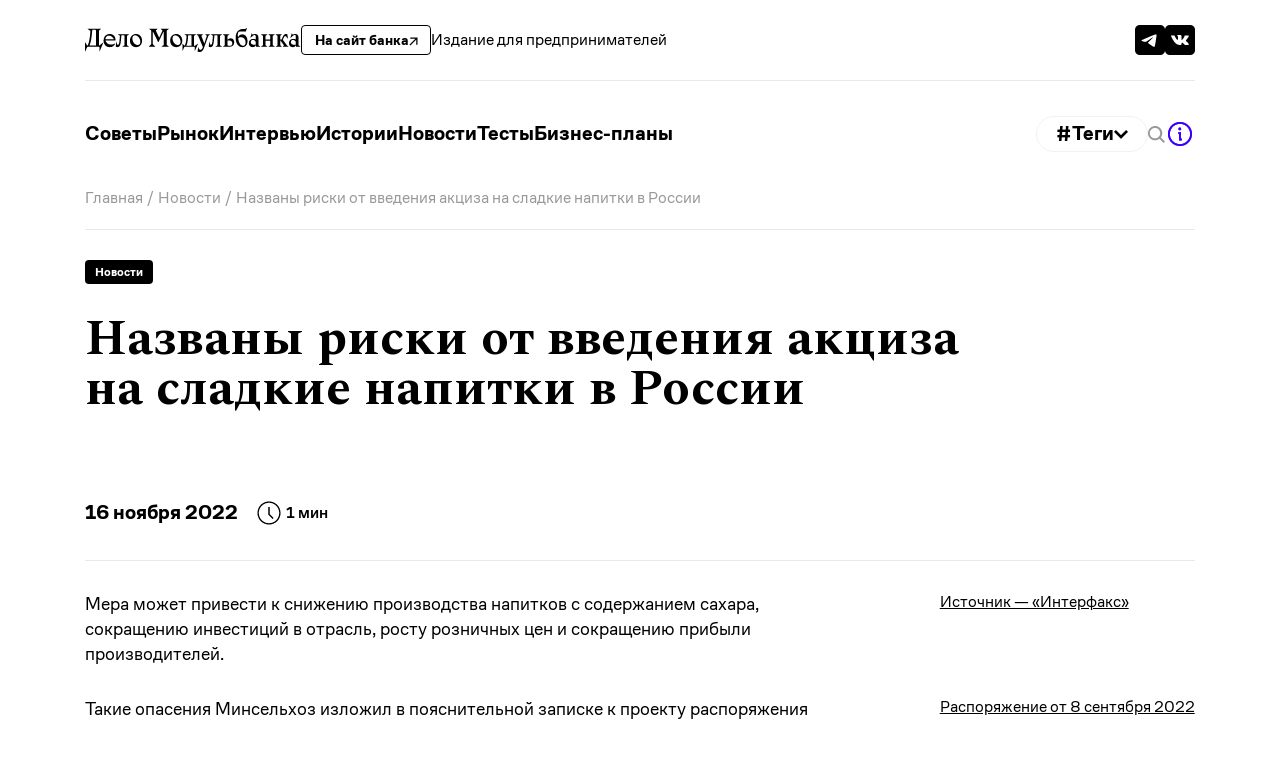

--- FILE ---
content_type: text/html
request_url: https://delo.modulbank.ru/all/sweet-drinks-taxes
body_size: 28838
content:
<!DOCTYPE html>
<html>
<head>
            <!-- Global site tag (gtag.js) - Google Analytics -->
        <script async src="https://www.googletagmanager.com/gtag/js?id=UA-115921356-1"></script>
        <script>
        window.dataLayer = window.dataLayer || [];
        function gtag(){dataLayer.push(arguments);}
        gtag('js', new Date());
        gtag('config', 'UA-115921356-1');
        </script>
    
    <meta charset="utf-8" />
    <meta name="viewport" content="width=device-width, initial-scale=1.0">
    <title>
        Названы риски от введения акциза на сладкие напитки в России    </title>

        <meta property="og:url" content="https://delo.modulbank.ru/all/sweet-drinks-taxes"/>
    <meta property="og:title" content="Названы риски от введения акциза на сладкие напитки в России"/>
    <meta property="og:description" content="Мера может привести к снижению производства напитков с содержанием сахара, сокращению инвестиций в отрасль, росту розничных цен и сокращению прибыли производителей."/>
    <meta property="og:type" content="website"/>
    
    <meta property="fb:app_id" content="339164370096982"/>
    <link rel="canonical" href="https://delo.modulbank.ru/all/sweet-drinks-taxes" />
            <meta property="og:image" content="https://delo.modulbank.ru/storage/publication_snippets/EQAthutqgO_2471.jpeg"/>
        <meta property="og:image:width" content="1200"/>
        <meta property="og:image:height" content="630"/>
    
    <link href="/images/favicon32.png" rel="icon" type="image/png" />
    <link rel="apple-touch-icon" href="/images/touch-icon-iphone.png">
    <link rel="apple-touch-icon" sizes="76x76" href="/images/touch-icon-ipad.png">
    <link rel="apple-touch-icon" sizes="120x120" href="/images/touch-icon-iphone-retina.png">
    <link rel="apple-touch-icon" sizes="152x152" href="/images/touch-icon-ipad-retina.png">
    <link rel="preconnect" href="https://fonts.googleapis.com">
    <link rel="preconnect" href="https://fonts.gstatic.com" crossorigin>
    <link href="https://fonts.googleapis.com/css2?family=Spectral:ital,wght@0,400;0,500;0,700;1,400;1,700;1,800&display=swap" rel="stylesheet">
    <link href="/build/site/css/application.css?id=f0e78e587b57619b2ebf51cfd5641388&3" rel="stylesheet" />
    <link rel="alternate" type="application/rss+xml" title="RSS Дело Модульбанка" href="https://delo.modulbank.ru/feed" />
        <meta name="csrf-token" content="Y4ysbsAUegNxhTrrtVfzjQVY7YQQSo1KldeCcqma">
        <meta name="yandex-verification" content="e14022185f3029c7" />
    <meta name="yandex-verification" content="ea2ad4ed4e2adfa1" />
    <meta name="google-site-verification" content="Q6hT-cCu140gAm-5D37azbJcV8ScY-pVaMWuFstVa_k" />
    <meta name="google-site-verification" content="fkW8ebfvbw1LRxdkR_4IS7TLOkvu-hdAzpgHue5GZ28" />
    <meta name="description" content="Мера может привести к снижению производства напитков с содержанием сахара, сокращению инвестиций в отрасль, росту розничных цен и сокращению прибыли производителей.">
    <meta name="keywords" content="банк, дело, бизнес">
    <style>html.async-hide {opacity: 1 !important}</style>
    <style>
    	.interview-pic {
		pointer-events: none;
	}
    </style>
            <script src="/js/lib/sourcebuster.min.js"></script>

        <script>
        (function(w,d,s,l,i){w[l]=w[l]||[];w[l].push({'gtm.start':
        new Date().getTime(),event:'gtm.js'});var f=d.getElementsByTagName(s)[0],
        j=d.createElement(s),dl=l!='dataLayer'?'&l='+l:'';j.async=true;j.src=
        'https://www.googletagmanager.com/gtm.js?id='+i+dl;f.parentNode.insertBefore(j,f);
        })(window,document,'script','dataLayer','GTM-WQG6JC2');
        </script>

        <script>
        (function(w,d,s,l,i){w[l]=w[l]||[];w[l].push({'gtm.start':
        new Date().getTime(),event:'gtm.js'});var f=d.getElementsByTagName(s)[0],
        j=d.createElement(s),dl=l!='dataLayer'?'&l='+l:'';j.async=true;j.src=
        'https://www.googletagmanager.com/gtm.js?id='+i+dl;f.parentNode.insertBefore(j,f);
        })(window,document,'script','dataLayer','GTM-NNCCPR7');
        </script>
      
  </head>

  <script type="application/ld+json">
    {
      "@context": "https://schema.org",
      "@id": "https://delo.modulbank.ru/#Organization",
      "@type": "Organization",
      "name": "Дело Модульбанка",
      "description": "Издание для бизнеса. Пишем о важном, разбираемся с ежедневными задачами предпринимателей, исследуем законы, транслируем опыт. Меньше хайпа, больше пользы!",
      "url": "https://delo.modulbank.ru",
      "logo": {
        "@type": "ImageObject",
        "@id": "https://delo.modulbank.ru/#logo",
        "url": "https://delo.modulbank.ru/images/logo.png"
      },
      "sameAs": [
        "https://t.me/modulbankdelo",
        "https://vk.com/modulbankdelo"
      ]
    }
  </script>

  <body class="" style="">
    
    <div class="wrapper">
                    <!-- header-main -->

<header class="header headerScroll">
    <div class="container">
        <div class="header__wrapper-top">
            <div class="header__main-content">
                <a class="logo" href="/">
                    <svg width="270" viewBox="0 0 270 30" fill="none" xmlns="http://www.w3.org/2000/svg">
                        <path
                            d="M22.8989 17.8936L18.0188 21.9291H17.4557V3.22211L20.2711 1.00104V0.875912H3.00313V1.00104L6.75704 3.53493C6.13139 12.7946 5.19291 17.3306 3.4098 21.9291H2.78415L0.156413 17.8936H0V29.3743H0.187696L2.22106 24.9948C2.84672 23.6496 2.94056 23.4932 4.34828 23.4932H16.3608C17.9562 23.4932 18.1126 23.7122 18.1126 25.1825V29.3743H18.3003L23.024 17.9562L22.8989 17.8936ZM5.63087 21.9291C7.44526 17.2367 8.2586 12.6694 9.10323 2.28363H12.8571C13.3264 2.28363 13.7018 2.40876 13.7018 3.06569V21.9291H5.63087Z"
                            fill="black" />
                        <path
                            d="M38.0726 14.7341C38.0726 10.9176 35.7264 7.50782 30.9089 7.50782C25.8724 7.50782 23.2134 11.3243 23.2134 15.8916C23.2134 20.4588 26.1227 23.9625 30.9402 23.9625C34.2874 23.9625 36.8213 22.4609 37.8849 19.0198L37.7598 18.9885C36.1957 20.2086 34.6628 20.7404 32.473 20.7404C29.2822 20.7404 26.1852 18.7383 25.5909 15.4849H38.0101C38.0413 15.2972 38.0726 15.0469 38.0726 14.7341ZM25.497 14.0459C25.6221 11.4494 27.2801 9.50991 29.8453 9.50991C32.6294 9.50991 34.7567 11.3869 36.0705 14.0459H25.497Z"
                            fill="black" />
                        <path
                            d="M45.5426 9.10323H48.2954C49.0149 9.10323 49.2652 9.29093 49.2652 10.0104V21.5537L46.7626 23.3681V23.4932H55.0837V23.3681L52.5811 21.5537V9.79145L55.0837 7.97706V7.85193H41.1004V8.00834L43.6656 9.79145L43.1025 16.0167C42.7584 19.6767 42.164 20.9593 41.0379 20.9593C40.0994 20.9593 39.8491 19.8644 39.3486 16.9239H39.1296L38.4101 23.024C38.8794 23.6184 39.6614 23.9625 40.5686 23.9625C43.2276 23.9625 44.3225 21.585 44.8231 16.4546L45.5426 9.10323Z"
                            fill="black" />
                        <path
                            d="M56.1762 15.7664C56.1762 20.5214 59.5234 23.9625 63.7779 23.9625C68.2513 23.9625 71.3795 20.5214 71.3795 15.9541C71.3795 10.6986 67.9697 7.50782 63.8091 7.50782C59.3983 7.50782 56.1762 10.9176 56.1762 15.7664ZM59.2106 12.9823C59.2106 10.4171 60.6183 9.1658 62.6517 9.1658C65.9051 9.1658 69.1897 13.2325 69.1897 17.4244C69.1897 19.9896 67.782 21.2409 65.7487 21.2409C62.2763 21.2409 59.2106 17.3618 59.2106 12.9823Z"
                            fill="black" />
                        <path
                            d="M82.8886 3.22211V20.0521L79.7603 23.3994V23.4932H87.8938V23.3994L84.7655 20.0521V4.53598H84.9532L91.3349 17.5495H91.8354L98.217 4.53598H98.4047V21.147L95.5893 23.3681V23.4932H104.974V23.3681L102.159 21.147V3.22211L104.974 1.00104V0.875912H94.6196V1.00104L96.9657 3.22211L92.7113 12.0751L88.4569 3.22211L90.7718 1.00104V0.875912H80.0732V1.00104L82.8886 3.22211Z"
                            fill="black" />
                        <path
                            d="M106.399 15.7664C106.399 20.5214 109.747 23.9625 114.001 23.9625C118.474 23.9625 121.603 20.5214 121.603 15.9541C121.603 10.6986 118.193 7.50782 114.032 7.50782C109.622 7.50782 106.399 10.9176 106.399 15.7664ZM109.434 12.9823C109.434 10.4171 110.842 9.1658 112.875 9.1658C116.128 9.1658 119.413 13.2325 119.413 17.4244C119.413 19.9896 118.005 21.2409 115.972 21.2409C112.5 21.2409 109.434 17.3618 109.434 12.9823Z"
                            fill="black" />
                        <path
                            d="M141.173 19.708L137.357 22.1168H136.387V9.79145L138.89 7.97706V7.85193H124.374V8.00834L126.94 9.79145C126.658 16.4234 125.97 19.3952 124.562 22.1168H124.374L121.903 19.708L121.778 19.7706V28.9677H121.903L123.874 24.3379C124.187 23.5871 124.281 23.4932 124.938 23.4932H136.293C137.013 23.4932 137.106 23.5871 137.106 24.5568V28.8738H137.232L141.298 19.7706L141.173 19.708ZM129.004 9.10323H132.226C133.008 9.10323 133.071 9.38478 133.071 10.0104V22.1168H126.595C128.034 19.1762 128.472 16.4859 129.004 9.10323Z"
                            fill="black" />
                        <path
                            d="M152.358 9.82273L149.136 19.4578H149.105L145.476 9.79145L147.509 7.97706V7.85193H139.313V7.97706L141.566 9.82273L147.322 23.8686L146.852 25.0574C146.195 26.7466 145.226 27.2784 144.35 27.2784C143.099 27.2784 142.473 26.2148 141.566 23.9625H141.441L140.721 29.3118C141.409 29.781 142.285 30 143.286 30C145.351 30 147.259 29.0615 149.073 23.9937L154.173 9.82273L156.425 7.97706V7.85193H150.325V7.97706L152.358 9.82273Z"
                            fill="black" />
                        <path
                            d="M161.814 9.10323H164.566C165.286 9.10323 165.536 9.29093 165.536 10.0104V21.5537L163.034 23.3681V23.4932H171.355V23.3681L168.852 21.5537V9.79145L171.355 7.97706V7.85193H157.371V8.00834L159.937 9.79145L159.374 16.0167C159.029 19.6767 158.435 20.9593 157.309 20.9593C156.37 20.9593 156.12 19.8644 155.62 16.9239H155.401L154.681 23.024C155.15 23.6184 155.932 23.9625 156.84 23.9625C159.499 23.9625 160.594 21.585 161.094 16.4546L161.814 9.10323Z"
                            fill="black" />
                        <path
                            d="M172.283 23.4932H180.323C184.484 23.4932 186.548 21.3034 186.548 17.7998C186.548 15.5474 185.453 12.8571 182.012 12.8571C179.51 12.8571 178.227 14.8592 178.227 14.8592H178.102V9.79145L180.605 7.97706V7.85193H172.283V7.97706L174.786 9.79145V21.5537L172.283 23.3681V23.4932ZM178.102 15.6726C178.102 15.6726 178.634 15.5162 179.635 15.5162C182.607 15.5162 184.14 17.0803 184.14 19.4265C184.14 21.3973 182.701 22.367 180.792 22.367C179.791 22.367 178.822 22.0855 178.102 21.5224V15.6726Z"
                            fill="black" />
                        <path
                            d="M196.725 23.9625C200.761 23.9625 203.076 20.8655 203.076 16.5798C203.076 11.1053 200.354 7.94578 196.569 7.94578C193.973 7.94578 192.252 9.41606 191.345 11.4807H191.188C190.563 4.91137 191.783 4.22315 195.443 4.22315H201.23L202.419 0H202.294L200.198 1.09489H198.258C192.033 1.09489 188.279 5.0365 188.279 12.5443C188.279 17.487 190.688 23.9625 196.725 23.9625ZM191.439 12.5756C192.189 12.0125 193.316 11.512 194.848 11.512C198.321 11.512 200.792 14.2649 200.792 18.1752C200.792 20.8029 199.478 22.2106 197.695 22.2106C193.973 22.2106 192.189 17.9249 191.439 12.5756Z"
                            fill="black" />
                        <path
                            d="M213.77 23.4932H219.276V23.3681L216.773 21.5537V12.1689C216.773 8.91554 215.459 7.50782 212.675 7.50782C211.611 7.50782 210.391 7.78936 209.515 8.35245L208.389 6.69447H208.264L206.606 12.5443L206.731 12.6069C209.265 10.0104 210.86 8.72784 211.924 8.72784C213.175 8.72784 213.457 9.60375 213.457 12.0125V14.3587C212.706 13.8895 211.549 13.5766 210.235 13.5766C206.794 13.5766 204.792 15.7977 204.792 18.926C204.792 22.0229 206.7 23.9625 209.64 23.9625C211.424 23.9625 212.863 23.024 213.645 21.5537H213.77V23.4932ZM213.457 20.7404C212.925 20.8968 212.143 20.9906 211.455 20.9906C208.639 20.9906 207.2 19.6142 207.2 17.7059C207.2 15.9228 208.295 14.8592 209.859 14.8592C211.392 14.8592 212.612 15.7664 213.457 17.4557V20.7404Z"
                            fill="black" />
                        <path
                            d="M237.334 7.85193H229.326V7.97706L231.516 9.79145V14.4526H225.729V9.79145L227.918 7.97706V7.85193H219.91V7.97706L222.413 9.79145V21.5224L219.91 23.3681V23.4932H227.918V23.3681L225.729 21.5224V15.8916H231.516V21.5537L229.326 23.3681V23.4932H237.334V23.3681L234.832 21.5537V9.79145L237.334 7.97706V7.85193Z"
                            fill="black" />
                        <path
                            d="M252.379 21.5537L247.28 14.8592L248.249 12.5443C248.906 10.9802 249.344 10.2294 250.377 10.2294C251.284 10.2294 251.847 10.8863 253.411 13.6079L253.536 13.5766L253.098 8.03962C252.472 7.66423 251.941 7.50782 251.127 7.50782C249.626 7.50782 248.406 8.2586 246.904 11.8874L245.903 14.2961H244.089V9.97915L245.966 7.97706V7.85193H238.27V7.97706L240.773 9.97915V21.5537L238.27 23.3681V23.4932H246.028V23.3681L244.089 21.5537V15.6726H244.276L248.656 21.5537L247.311 23.3681V23.4932H254.349V23.3681L252.379 21.5537Z"
                            fill="black" />
                        <path
                            d="M263.901 23.4932H269.407V23.3681L266.904 21.5537V12.1689C266.904 8.91554 265.591 7.50782 262.806 7.50782C261.743 7.50782 260.523 7.78936 259.647 8.35245L258.521 6.69447H258.396L256.738 12.5443L256.863 12.6069C259.397 10.0104 260.992 8.72784 262.056 8.72784C263.307 8.72784 263.589 9.60375 263.589 12.0125V14.3587C262.838 13.8895 261.68 13.5766 260.366 13.5766C256.925 13.5766 254.923 15.7977 254.923 18.926C254.923 22.0229 256.831 23.9625 259.772 23.9625C261.555 23.9625 262.994 23.024 263.776 21.5537H263.901V23.4932ZM263.589 20.7404C263.057 20.8968 262.275 20.9906 261.586 20.9906C258.771 20.9906 257.332 19.6142 257.332 17.7059C257.332 15.9228 258.427 14.8592 259.991 14.8592C261.524 14.8592 262.744 15.7664 263.589 17.4557V20.7404Z"
                            fill="black" />
                    </svg>
                </a>
                <a class="header__bank-link"
                    href="https://modulbank.ru/?utm_source=delo.modulbank&utm_medium=main&utm_campaign=https://delo.modulbank.ru"
                    target="_blank">
                    На сайт банка
                    <svg width="9" height="9" viewBox="0 0 10 10" fill="none"
                        xmlns="http://www.w3.org/2000/svg">
                        <path
                            d="M8.00262 3.05603L1.55865 9.5L0.5 8.44135L6.94322 1.99738H1.26441V0.5H9.5V8.73559H8.00262V3.05603Z"
                            fill="black" />
                    </svg>
                </a>
                <div class="header__link">
                    Издание для предпринимателей
                </div>
            </div>
            <div class="header__social-wrapper">
                <a class="header__social-icon" data-name="Telegram" href="tg://resolve?domain=modulbankdelo">
                    <svg width="30" height="30" viewBox="0 0 30 30" fill="none"
                        xmlns="http://www.w3.org/2000/svg">
                        <path class="black header-social-bg socials-bg"
                            d="M25.3125 0H4.6875C2.09867 0 0 2.09867 0 4.6875V25.3125C0 27.9013 2.09867 30 4.6875 30H25.3125C27.9013 30 30 27.9013 30 25.3125V4.6875C30 2.09867 27.9013 0 25.3125 0Z"
                            fill="black" />
                        <path class="header-social-icon socials-path"
                            d="M7.59367 14.7265C11.6202 12.9722 14.3052 11.8157 15.6486 11.2569C19.4844 9.66148 20.2814 9.38434 20.8009 9.37509C20.9152 9.37317 21.1707 9.40149 21.3362 9.53577C21.4759 9.64916 21.5143 9.80232 21.5327 9.90982C21.5511 10.0173 21.574 10.2622 21.5558 10.4536C21.348 12.6376 20.4486 17.9376 19.991 20.3838C19.7974 21.4189 19.4161 21.7659 19.047 21.7999C18.2449 21.8737 17.6359 21.2698 16.859 20.7605C15.6434 19.9637 14.9566 19.4676 13.7766 18.69C12.4129 17.7914 13.2969 17.2974 14.0741 16.4902C14.2775 16.279 17.8115 13.0645 17.8799 12.7729C17.8885 12.7364 17.8964 12.6005 17.8157 12.5287C17.7349 12.4569 17.6157 12.4815 17.5297 12.501C17.4078 12.5287 15.4658 13.8123 11.7036 16.3518C11.1524 16.7303 10.6531 16.9147 10.2058 16.9051C9.71261 16.8944 8.76396 16.6262 8.05873 16.397C7.19374 16.1158 6.50627 15.9671 6.56613 15.4896C6.59731 15.2409 6.93983 14.9865 7.59367 14.7265Z"
                            fill="white" />
                    </svg>

                </a>
                <a class="header__social-icon" data-name="VK" href="https://vk.com/modulbankdelo">
                    <svg width="30" height="30" viewBox="0 0 30 30" fill="none"
                        xmlns="http://www.w3.org/2000/svg">
                        <path class="black header-social-bg socials-bg"
                            d="M25.3125 0H4.6875C2.09867 0 0 2.09867 0 4.6875V25.3125C0 27.9013 2.09867 30 4.6875 30H25.3125C27.9013 30 30 27.9013 30 25.3125V4.6875C30 2.09867 27.9013 0 25.3125 0Z"
                            fill="black" />
                        <path class="header-social-icon socials-path" fill-rule="evenodd" clip-rule="evenodd"
                            d="M15.8043 19.9582C15.8043 19.9582 16.1266 19.9231 16.2917 19.749C16.4428 19.5896 16.4375 19.2886 16.4375 19.2886C16.4375 19.2886 16.4174 17.8835 17.0821 17.676C17.7371 17.472 18.5782 19.0349 19.4708 19.6359C20.1451 20.0902 20.6569 19.9908 20.6569 19.9908L23.0421 19.9582C23.0421 19.9582 24.2893 19.8828 23.698 18.92C23.6491 18.8411 23.353 18.2076 21.925 16.9061C20.4289 15.5439 20.6298 15.7642 22.4307 13.4074C23.5277 11.9723 23.9662 11.0961 23.829 10.7214C23.6989 10.3631 22.8919 10.4582 22.8919 10.4582L20.2071 10.4745C20.2071 10.4745 20.0079 10.448 19.8603 10.5345C19.7162 10.6194 19.6228 10.8175 19.6228 10.8175C19.6228 10.8175 19.1983 11.9277 18.6315 12.8725C17.4358 14.8649 16.9581 14.9703 16.7624 14.8469C16.3074 14.5579 16.4209 13.6878 16.4209 13.0696C16.4209 11.1381 16.7196 10.3331 15.8401 10.1247C15.5484 10.0553 15.3335 10.0099 14.5868 10.0021C13.6287 9.99271 12.8182 10.0056 12.3588 10.2259C12.0531 10.3725 11.8173 10.7 11.9614 10.7189C12.1387 10.742 12.5404 10.8252 12.7535 11.1098C13.0287 11.4776 13.0191 12.3023 13.0191 12.3023C13.0191 12.3023 13.1771 14.5759 12.6496 14.858C12.288 15.0518 11.7919 14.6565 10.7255 12.8484C10.1797 11.9225 9.76741 10.8989 9.76741 10.8989C9.76741 10.8989 9.68794 10.7077 9.54557 10.6048C9.37351 10.4805 9.13333 10.442 9.13333 10.442L6.58215 10.4582C6.58215 10.4582 6.19873 10.4685 6.05811 10.6323C5.93322 10.7772 6.04851 11.0781 6.04851 11.0781C6.04851 11.0781 8.04596 15.6656 10.308 17.9778C12.3824 20.0971 14.737 19.9582 14.737 19.9582H15.8043Z"
                            fill="white" />
                    </svg>

                </a>
            </div>
        </div>
    </div>
</header>

<div class="container navbar-pc">
    <div class="header__wrapper-bottom">
        <ul class="navbar">
                            <li class="navbar__item">
                    <a href="https://delo.modulbank.ru/rubric/empty" class="navbar__link">
                        Советы
                    </a>
                </li>
                            <li class="navbar__item">
                    <a href="https://delo.modulbank.ru/rubric/market" class="navbar__link">
                        Рынок
                    </a>
                </li>
                            <li class="navbar__item">
                    <a href="https://delo.modulbank.ru/rubric/interview" class="navbar__link">
                        Интервью
                    </a>
                </li>
                            <li class="navbar__item">
                    <a href="https://delo.modulbank.ru/rubric/done" class="navbar__link">
                        Истории
                    </a>
                </li>
                            <li class="navbar__item">
                    <a href="https://delo.modulbank.ru/rubric/news" class="navbar__link">
                        Новости
                    </a>
                </li>
                            <li class="navbar__item">
                    <a href="https://delo.modulbank.ru/rubric/interactive" class="navbar__link">
                        Тесты
                    </a>
                </li>
                            <li class="navbar__item">
                    <a href="https://delo.modulbank.ru/rubric/plan" class="navbar__link">
                        Бизнес-планы
                    </a>
                </li>
                    </ul>
        <div class="header__toolbar">
            <div class="tags-main-block">
                <div class="tags-block">
                    <div class="tags-block-text">#Теги </div>
                    <div class="tags-icon">
                        <svg class="tags-open-icon" width="14" height="9" viewBox="0 0 14 9" fill="none" xmlns="http://www.w3.org/2000/svg">
                            <path d="M1 1L7 7L13 1" stroke="black" stroke-width="2.5"/>
                        </svg>
                    </div>
                </div>
                <div class="tags-icon">
                    <svg class="tags-close-icon hidden-tag" width="13" height="14" viewBox="0 0 13 14" fill="none" xmlns="http://www.w3.org/2000/svg">
                        <path d="M1.05859 1.55713L11.9414 12.4431" stroke="black" stroke-width="2"/>
                        <path d="M11.9414 1.55713L1.05859 12.4431" stroke="black" stroke-width="2"/>
                    </svg>
                </div>
            </div>
            <a href="/scope/all">
                <svg class="header__search-btn" width="17" height="17" viewBox="0 0 17 17" fill="none"
                    xmlns="http://www.w3.org/2000/svg">
                    <path
                        d="M15.5517 17L11.3919 12.8162C10.1376 13.7584 8.61491 14.2692 7.04937 14.2729L6.96486 14.2736C5.11766 14.2736 3.34612 13.5356 2.03996 12.2219C0.733795 10.9082 0 9.12643 0 7.26857L0.000768324 7.18048V7.18512C0.000768324 5.27951 0.753424 3.45194 2.09316 2.10447C3.4329 0.757001 5.24997 0 7.14464 0C9.03932 0 10.8564 0.757001 12.1961 2.10447C13.5359 3.45194 14.2885 5.27951 14.2885 7.18512C14.2687 8.76645 13.7571 10.3019 12.8256 11.5759L12.8402 11.5551L17 15.7389L15.5517 17ZM7.14464 1.94117C5.76924 1.89644 4.43243 2.40269 3.42791 3.3487C2.4234 4.2947 1.83336 5.60308 1.78741 6.98638C1.74146 8.36968 2.24337 9.71475 3.18287 10.7261C4.12236 11.7374 5.4226 12.3323 6.79791 12.38C8.17322 12.4277 9.5111 11.9243 10.5176 10.9805C11.5242 10.0366 12.117 8.72952 12.1659 7.34633C12.2148 5.96313 11.7158 4.61698 10.7784 3.60363C9.84109 2.59028 8.54213 1.99261 7.16693 1.94194L7.14464 1.94117Z"
                        fill="#999999" />
                </svg>
            </a>

            <svg class="header__info-btn openMenu" data-menu="#main-menu" width="30" height="30"
                viewBox="0 0 30 30" fill="none" xmlns="http://www.w3.org/2000/svg">
                <path
                    d="M15 3C12.6266 3 10.3066 3.70379 8.33316 5.02236C6.35977 6.34094 4.8217 8.21508 3.91345 10.4078C3.0052 12.6005 2.76756 15.0133 3.23058 17.3411C3.6936 19.6689 4.83649 21.807 6.51472 23.4853C8.19295 25.1635 10.3311 26.3064 12.6589 26.7694C14.9867 27.2324 17.3995 26.9948 19.5922 26.0865C21.7849 25.1783 23.6591 23.6402 24.9776 21.6668C26.2962 19.6934 27 17.3734 27 15C26.9964 11.8185 25.731 8.76835 23.4813 6.5187C21.2316 4.26904 18.1815 3.0036 15 3ZM15 25.1538C12.9918 25.1538 11.0286 24.5583 9.35883 23.4426C7.68904 22.3269 6.38759 20.7411 5.61907 18.8857C4.85055 17.0303 4.64947 14.9887 5.04126 13.0191C5.43305 11.0494 6.40011 9.24019 7.82015 7.82015C9.24019 6.40011 11.0494 5.43305 13.0191 5.04126C14.9887 4.64947 17.0303 4.85055 18.8857 5.61907C20.7411 6.38759 22.3269 7.68903 23.4426 9.35882C24.5583 11.0286 25.1538 12.9918 25.1538 15C25.1508 17.692 24.08 20.2729 22.1765 22.1765C20.2729 24.08 17.692 25.1508 15 25.1538ZM13.3846 9.92308C13.3846 9.64922 13.4658 9.38152 13.618 9.15382C13.7701 8.92613 13.9864 8.74866 14.2394 8.64386C14.4924 8.53906 14.7708 8.51164 15.0394 8.56507C15.3079 8.61849 15.5547 8.75036 15.7483 8.944C15.9419 9.13765 16.0738 9.38436 16.1272 9.65295C16.1807 9.92154 16.1532 10.1999 16.0485 10.4529C15.9437 10.706 15.7662 10.9222 15.5385 11.0743C15.3108 11.2265 15.0431 11.3077 14.7692 11.3077C14.402 11.3077 14.0498 11.1618 13.7902 10.9021C13.5305 10.6425 13.3846 10.2903 13.3846 9.92308Z"
                    fill="#3B00FF" />
                <path d="M16.8462 21.4615H14.0769V15H13.1538V13.1538H15.9231V19.6154H16.8462V21.4615Z"
                    fill="#3B00FF" />
                <path
                    d="M15 3C12.6266 3 10.3066 3.70379 8.33316 5.02236C6.35977 6.34094 4.8217 8.21508 3.91345 10.4078C3.0052 12.6005 2.76756 15.0133 3.23058 17.3411C3.6936 19.6689 4.83649 21.807 6.51472 23.4853C8.19295 25.1635 10.3311 26.3064 12.6589 26.7694C14.9867 27.2324 17.3995 26.9948 19.5922 26.0865C21.7849 25.1783 23.6591 23.6402 24.9776 21.6668C26.2962 19.6934 27 17.3734 27 15C26.9964 11.8185 25.731 8.76835 23.4813 6.5187C21.2316 4.26904 18.1815 3.0036 15 3ZM15 25.1538C12.9918 25.1538 11.0286 24.5583 9.35883 23.4426C7.68904 22.3269 6.38759 20.7411 5.61907 18.8857C4.85055 17.0303 4.64947 14.9887 5.04126 13.0191C5.43305 11.0494 6.40011 9.24019 7.82015 7.82015C9.24019 6.40011 11.0494 5.43305 13.0191 5.04126C14.9887 4.64947 17.0303 4.85055 18.8857 5.61907C20.7411 6.38759 22.3269 7.68903 23.4426 9.35882C24.5583 11.0286 25.1538 12.9918 25.1538 15C25.1508 17.692 24.08 20.2729 22.1765 22.1765C20.2729 24.08 17.692 25.1508 15 25.1538ZM13.3846 9.92308C13.3846 9.64922 13.4658 9.38152 13.618 9.15382C13.7701 8.92613 13.9864 8.74866 14.2394 8.64386C14.4924 8.53906 14.7708 8.51164 15.0394 8.56507C15.3079 8.61849 15.5547 8.75036 15.7483 8.944C15.9419 9.13765 16.0738 9.38436 16.1272 9.65295C16.1807 9.92154 16.1532 10.1999 16.0485 10.4529C15.9437 10.706 15.7662 10.9222 15.5385 11.0743C15.3108 11.2265 15.0431 11.3077 14.7692 11.3077C14.402 11.3077 14.0498 11.1618 13.7902 10.9021C13.5305 10.6425 13.3846 10.2903 13.3846 9.92308Z"
                    fill="#3B00FF" />
                <path d="M16.8462 21.4615H14.0769V15H13.1538V13.1538H15.9231V19.6154H16.8462V21.4615Z"
                    fill="#3B00FF" />
            </svg>
        </div>
    </div>
            <div class="tags-open-block">
                            <a href="/taxes-and-insurance-payments" class="tag-item"><div class="tag-icon-block taxes "></div> #Налоги</a>
                            <a href="/marketplaces" class="tag-item"><div class="tag-icon-block marketplaces "></div> #Маркетплейсы</a>
                            <a href="/laws" class="tag-item"><div class="tag-icon-block laws "></div> #Законы</a>
                            <a href="/coffee" class="tag-item"><div class="tag-icon-block coffee "></div> #Кофе</a>
                            <a href="/creativity" class="tag-item"><div class="tag-icon-block  tag-icon-block--empty "></div> #Творчество</a>
                            <a href="/construction" class="tag-item"><div class="tag-icon-block  tag-icon-block--empty "></div> #Строительство</a>
                            <a href="/manufacture" class="tag-item"><div class="tag-icon-block  tag-icon-block--empty "></div> #Производство</a>
                            <a href="/farming" class="tag-item"><div class="tag-icon-block  tag-icon-block--empty "></div> #Сельское хозяйство</a>
                            <a href="/entertainment" class="tag-item"><div class="tag-icon-block  tag-icon-block--empty "></div> #Развлечения</a>
                            <a href="/food" class="tag-item"><div class="tag-icon-block  tag-icon-block--empty "></div> #Еда</a>
                            <a href="/clothes" class="tag-item"><div class="tag-icon-block  tag-icon-block--empty "></div> #Одежда</a>
                            <a href="/sales" class="tag-item"><div class="tag-icon-block  tag-icon-block--empty "></div> #Продажи</a>
                            <a href="/it" class="tag-item"><div class="tag-icon-block  tag-icon-block--empty "></div> #IT</a>
                            <a href="/help" class="tag-item"><div class="tag-icon-block  tag-icon-block--empty "></div> #Помощь</a>
                            <a href="/pickup-point" class="tag-item"><div class="tag-icon-block  tag-icon-block--empty "></div> #ПВЗ</a>
                            <a href="/logistics" class="tag-item"><div class="tag-icon-block  tag-icon-block--empty "></div> #Логистика</a>
                            <a href="/beauty" class="tag-item"><div class="tag-icon-block  tag-icon-block--empty "></div> #Красота</a>
                            <a href="/motivation" class="tag-item"><div class="tag-icon-block  tag-icon-block--empty "></div> #Мотивация</a>
                            <a href="/travel" class="tag-item"><div class="tag-icon-block  tag-icon-block--empty "></div> #Туризм</a>
                            <a href="/human-resources" class="tag-item"><div class="tag-icon-block  tag-icon-block--empty "></div> #Кадры</a>
                            <a href="/money" class="tag-item"><div class="tag-icon-block  tag-icon-block--empty "></div> #Деньги</a>
                            <a href="/115law" class="tag-item"><div class="tag-icon-block  tag-icon-block--empty "></div> #115-ФЗ</a>
                            <a href="/uslugi" class="tag-item"><div class="tag-icon-block  tag-icon-block--empty "></div> #Услуги</a>
                    </div>
    </div>


<header class="mobile-header headerScroll">
    <div class="container">
        <div class="mobile-header__wrapper">
            <a class="logo" href="/">
                <svg width="270" viewBox="0 0 270 30" fill="none" xmlns="http://www.w3.org/2000/svg">
                    <path
                        d="M22.8989 17.8936L18.0188 21.9291H17.4557V3.22211L20.2711 1.00104V0.875912H3.00313V1.00104L6.75704 3.53493C6.13139 12.7946 5.19291 17.3306 3.4098 21.9291H2.78415L0.156413 17.8936H0V29.3743H0.187696L2.22106 24.9948C2.84672 23.6496 2.94056 23.4932 4.34828 23.4932H16.3608C17.9562 23.4932 18.1126 23.7122 18.1126 25.1825V29.3743H18.3003L23.024 17.9562L22.8989 17.8936ZM5.63087 21.9291C7.44526 17.2367 8.2586 12.6694 9.10323 2.28363H12.8571C13.3264 2.28363 13.7018 2.40876 13.7018 3.06569V21.9291H5.63087Z"
                        fill="black" />
                    <path
                        d="M38.0726 14.7341C38.0726 10.9176 35.7264 7.50782 30.9089 7.50782C25.8724 7.50782 23.2134 11.3243 23.2134 15.8916C23.2134 20.4588 26.1227 23.9625 30.9402 23.9625C34.2874 23.9625 36.8213 22.4609 37.8849 19.0198L37.7598 18.9885C36.1957 20.2086 34.6628 20.7404 32.473 20.7404C29.2822 20.7404 26.1852 18.7383 25.5909 15.4849H38.0101C38.0413 15.2972 38.0726 15.0469 38.0726 14.7341ZM25.497 14.0459C25.6221 11.4494 27.2801 9.50991 29.8453 9.50991C32.6294 9.50991 34.7567 11.3869 36.0705 14.0459H25.497Z"
                        fill="black" />
                    <path
                        d="M45.5426 9.10323H48.2954C49.0149 9.10323 49.2652 9.29093 49.2652 10.0104V21.5537L46.7626 23.3681V23.4932H55.0837V23.3681L52.5811 21.5537V9.79145L55.0837 7.97706V7.85193H41.1004V8.00834L43.6656 9.79145L43.1025 16.0167C42.7584 19.6767 42.164 20.9593 41.0379 20.9593C40.0994 20.9593 39.8491 19.8644 39.3486 16.9239H39.1296L38.4101 23.024C38.8794 23.6184 39.6614 23.9625 40.5686 23.9625C43.2276 23.9625 44.3225 21.585 44.8231 16.4546L45.5426 9.10323Z"
                        fill="black" />
                    <path
                        d="M56.1762 15.7664C56.1762 20.5214 59.5234 23.9625 63.7779 23.9625C68.2513 23.9625 71.3795 20.5214 71.3795 15.9541C71.3795 10.6986 67.9697 7.50782 63.8091 7.50782C59.3983 7.50782 56.1762 10.9176 56.1762 15.7664ZM59.2106 12.9823C59.2106 10.4171 60.6183 9.1658 62.6517 9.1658C65.9051 9.1658 69.1897 13.2325 69.1897 17.4244C69.1897 19.9896 67.782 21.2409 65.7487 21.2409C62.2763 21.2409 59.2106 17.3618 59.2106 12.9823Z"
                        fill="black" />
                    <path
                        d="M82.8886 3.22211V20.0521L79.7603 23.3994V23.4932H87.8938V23.3994L84.7655 20.0521V4.53598H84.9532L91.3349 17.5495H91.8354L98.217 4.53598H98.4047V21.147L95.5893 23.3681V23.4932H104.974V23.3681L102.159 21.147V3.22211L104.974 1.00104V0.875912H94.6196V1.00104L96.9657 3.22211L92.7113 12.0751L88.4569 3.22211L90.7718 1.00104V0.875912H80.0732V1.00104L82.8886 3.22211Z"
                        fill="black" />
                    <path
                        d="M106.399 15.7664C106.399 20.5214 109.747 23.9625 114.001 23.9625C118.474 23.9625 121.603 20.5214 121.603 15.9541C121.603 10.6986 118.193 7.50782 114.032 7.50782C109.622 7.50782 106.399 10.9176 106.399 15.7664ZM109.434 12.9823C109.434 10.4171 110.842 9.1658 112.875 9.1658C116.128 9.1658 119.413 13.2325 119.413 17.4244C119.413 19.9896 118.005 21.2409 115.972 21.2409C112.5 21.2409 109.434 17.3618 109.434 12.9823Z"
                        fill="black" />
                    <path
                        d="M141.173 19.708L137.357 22.1168H136.387V9.79145L138.89 7.97706V7.85193H124.374V8.00834L126.94 9.79145C126.658 16.4234 125.97 19.3952 124.562 22.1168H124.374L121.903 19.708L121.778 19.7706V28.9677H121.903L123.874 24.3379C124.187 23.5871 124.281 23.4932 124.938 23.4932H136.293C137.013 23.4932 137.106 23.5871 137.106 24.5568V28.8738H137.232L141.298 19.7706L141.173 19.708ZM129.004 9.10323H132.226C133.008 9.10323 133.071 9.38478 133.071 10.0104V22.1168H126.595C128.034 19.1762 128.472 16.4859 129.004 9.10323Z"
                        fill="black" />
                    <path
                        d="M152.358 9.82273L149.136 19.4578H149.105L145.476 9.79145L147.509 7.97706V7.85193H139.313V7.97706L141.566 9.82273L147.322 23.8686L146.852 25.0574C146.195 26.7466 145.226 27.2784 144.35 27.2784C143.099 27.2784 142.473 26.2148 141.566 23.9625H141.441L140.721 29.3118C141.409 29.781 142.285 30 143.286 30C145.351 30 147.259 29.0615 149.073 23.9937L154.173 9.82273L156.425 7.97706V7.85193H150.325V7.97706L152.358 9.82273Z"
                        fill="black" />
                    <path
                        d="M161.814 9.10323H164.566C165.286 9.10323 165.536 9.29093 165.536 10.0104V21.5537L163.034 23.3681V23.4932H171.355V23.3681L168.852 21.5537V9.79145L171.355 7.97706V7.85193H157.371V8.00834L159.937 9.79145L159.374 16.0167C159.029 19.6767 158.435 20.9593 157.309 20.9593C156.37 20.9593 156.12 19.8644 155.62 16.9239H155.401L154.681 23.024C155.15 23.6184 155.932 23.9625 156.84 23.9625C159.499 23.9625 160.594 21.585 161.094 16.4546L161.814 9.10323Z"
                        fill="black" />
                    <path
                        d="M172.283 23.4932H180.323C184.484 23.4932 186.548 21.3034 186.548 17.7998C186.548 15.5474 185.453 12.8571 182.012 12.8571C179.51 12.8571 178.227 14.8592 178.227 14.8592H178.102V9.79145L180.605 7.97706V7.85193H172.283V7.97706L174.786 9.79145V21.5537L172.283 23.3681V23.4932ZM178.102 15.6726C178.102 15.6726 178.634 15.5162 179.635 15.5162C182.607 15.5162 184.14 17.0803 184.14 19.4265C184.14 21.3973 182.701 22.367 180.792 22.367C179.791 22.367 178.822 22.0855 178.102 21.5224V15.6726Z"
                        fill="black" />
                    <path
                        d="M196.725 23.9625C200.761 23.9625 203.076 20.8655 203.076 16.5798C203.076 11.1053 200.354 7.94578 196.569 7.94578C193.973 7.94578 192.252 9.41606 191.345 11.4807H191.188C190.563 4.91137 191.783 4.22315 195.443 4.22315H201.23L202.419 0H202.294L200.198 1.09489H198.258C192.033 1.09489 188.279 5.0365 188.279 12.5443C188.279 17.487 190.688 23.9625 196.725 23.9625ZM191.439 12.5756C192.189 12.0125 193.316 11.512 194.848 11.512C198.321 11.512 200.792 14.2649 200.792 18.1752C200.792 20.8029 199.478 22.2106 197.695 22.2106C193.973 22.2106 192.189 17.9249 191.439 12.5756Z"
                        fill="black" />
                    <path
                        d="M213.77 23.4932H219.276V23.3681L216.773 21.5537V12.1689C216.773 8.91554 215.459 7.50782 212.675 7.50782C211.611 7.50782 210.391 7.78936 209.515 8.35245L208.389 6.69447H208.264L206.606 12.5443L206.731 12.6069C209.265 10.0104 210.86 8.72784 211.924 8.72784C213.175 8.72784 213.457 9.60375 213.457 12.0125V14.3587C212.706 13.8895 211.549 13.5766 210.235 13.5766C206.794 13.5766 204.792 15.7977 204.792 18.926C204.792 22.0229 206.7 23.9625 209.64 23.9625C211.424 23.9625 212.863 23.024 213.645 21.5537H213.77V23.4932ZM213.457 20.7404C212.925 20.8968 212.143 20.9906 211.455 20.9906C208.639 20.9906 207.2 19.6142 207.2 17.7059C207.2 15.9228 208.295 14.8592 209.859 14.8592C211.392 14.8592 212.612 15.7664 213.457 17.4557V20.7404Z"
                        fill="black" />
                    <path
                        d="M237.334 7.85193H229.326V7.97706L231.516 9.79145V14.4526H225.729V9.79145L227.918 7.97706V7.85193H219.91V7.97706L222.413 9.79145V21.5224L219.91 23.3681V23.4932H227.918V23.3681L225.729 21.5224V15.8916H231.516V21.5537L229.326 23.3681V23.4932H237.334V23.3681L234.832 21.5537V9.79145L237.334 7.97706V7.85193Z"
                        fill="black" />
                    <path
                        d="M252.379 21.5537L247.28 14.8592L248.249 12.5443C248.906 10.9802 249.344 10.2294 250.377 10.2294C251.284 10.2294 251.847 10.8863 253.411 13.6079L253.536 13.5766L253.098 8.03962C252.472 7.66423 251.941 7.50782 251.127 7.50782C249.626 7.50782 248.406 8.2586 246.904 11.8874L245.903 14.2961H244.089V9.97915L245.966 7.97706V7.85193H238.27V7.97706L240.773 9.97915V21.5537L238.27 23.3681V23.4932H246.028V23.3681L244.089 21.5537V15.6726H244.276L248.656 21.5537L247.311 23.3681V23.4932H254.349V23.3681L252.379 21.5537Z"
                        fill="black" />
                    <path
                        d="M263.901 23.4932H269.407V23.3681L266.904 21.5537V12.1689C266.904 8.91554 265.591 7.50782 262.806 7.50782C261.743 7.50782 260.523 7.78936 259.647 8.35245L258.521 6.69447H258.396L256.738 12.5443L256.863 12.6069C259.397 10.0104 260.992 8.72784 262.056 8.72784C263.307 8.72784 263.589 9.60375 263.589 12.0125V14.3587C262.838 13.8895 261.68 13.5766 260.366 13.5766C256.925 13.5766 254.923 15.7977 254.923 18.926C254.923 22.0229 256.831 23.9625 259.772 23.9625C261.555 23.9625 262.994 23.024 263.776 21.5537H263.901V23.4932ZM263.589 20.7404C263.057 20.8968 262.275 20.9906 261.586 20.9906C258.771 20.9906 257.332 19.6142 257.332 17.7059C257.332 15.9228 258.427 14.8592 259.991 14.8592C261.524 14.8592 262.744 15.7664 263.589 17.4557V20.7404Z"
                        fill="black" />
                </svg>
            </a>

            <div class="navbar-btn openMenu" data-menu="#main-menu">
                <div></div>
                <div></div>
                <div></div>
            </div>
        </div>
    </div>
</header>

<div class="burger-content menuBody" id="main-menu">
    <div class="container burger-container">
        <div>
            <div class="burger-content__head">
                <div class="burger-content__logo-wrapper">
                    <a class="logo" href="/">
                        <svg width="270" viewBox="0 0 270 30" fill="none" xmlns="http://www.w3.org/2000/svg">
                            <path
                                d="M22.8989 17.8936L18.0188 21.9291H17.4557V3.22211L20.2711 1.00104V0.875912H3.00313V1.00104L6.75704 3.53493C6.13139 12.7946 5.19291 17.3306 3.4098 21.9291H2.78415L0.156413 17.8936H0V29.3743H0.187696L2.22106 24.9948C2.84672 23.6496 2.94056 23.4932 4.34828 23.4932H16.3608C17.9562 23.4932 18.1126 23.7122 18.1126 25.1825V29.3743H18.3003L23.024 17.9562L22.8989 17.8936ZM5.63087 21.9291C7.44526 17.2367 8.2586 12.6694 9.10323 2.28363H12.8571C13.3264 2.28363 13.7018 2.40876 13.7018 3.06569V21.9291H5.63087Z"
                                fill="black" />
                            <path
                                d="M38.0726 14.7341C38.0726 10.9176 35.7264 7.50782 30.9089 7.50782C25.8724 7.50782 23.2134 11.3243 23.2134 15.8916C23.2134 20.4588 26.1227 23.9625 30.9402 23.9625C34.2874 23.9625 36.8213 22.4609 37.8849 19.0198L37.7598 18.9885C36.1957 20.2086 34.6628 20.7404 32.473 20.7404C29.2822 20.7404 26.1852 18.7383 25.5909 15.4849H38.0101C38.0413 15.2972 38.0726 15.0469 38.0726 14.7341ZM25.497 14.0459C25.6221 11.4494 27.2801 9.50991 29.8453 9.50991C32.6294 9.50991 34.7567 11.3869 36.0705 14.0459H25.497Z"
                                fill="black" />
                            <path
                                d="M45.5426 9.10323H48.2954C49.0149 9.10323 49.2652 9.29093 49.2652 10.0104V21.5537L46.7626 23.3681V23.4932H55.0837V23.3681L52.5811 21.5537V9.79145L55.0837 7.97706V7.85193H41.1004V8.00834L43.6656 9.79145L43.1025 16.0167C42.7584 19.6767 42.164 20.9593 41.0379 20.9593C40.0994 20.9593 39.8491 19.8644 39.3486 16.9239H39.1296L38.4101 23.024C38.8794 23.6184 39.6614 23.9625 40.5686 23.9625C43.2276 23.9625 44.3225 21.585 44.8231 16.4546L45.5426 9.10323Z"
                                fill="black" />
                            <path
                                d="M56.1762 15.7664C56.1762 20.5214 59.5234 23.9625 63.7779 23.9625C68.2513 23.9625 71.3795 20.5214 71.3795 15.9541C71.3795 10.6986 67.9697 7.50782 63.8091 7.50782C59.3983 7.50782 56.1762 10.9176 56.1762 15.7664ZM59.2106 12.9823C59.2106 10.4171 60.6183 9.1658 62.6517 9.1658C65.9051 9.1658 69.1897 13.2325 69.1897 17.4244C69.1897 19.9896 67.782 21.2409 65.7487 21.2409C62.2763 21.2409 59.2106 17.3618 59.2106 12.9823Z"
                                fill="black" />
                            <path
                                d="M82.8886 3.22211V20.0521L79.7603 23.3994V23.4932H87.8938V23.3994L84.7655 20.0521V4.53598H84.9532L91.3349 17.5495H91.8354L98.217 4.53598H98.4047V21.147L95.5893 23.3681V23.4932H104.974V23.3681L102.159 21.147V3.22211L104.974 1.00104V0.875912H94.6196V1.00104L96.9657 3.22211L92.7113 12.0751L88.4569 3.22211L90.7718 1.00104V0.875912H80.0732V1.00104L82.8886 3.22211Z"
                                fill="black" />
                            <path
                                d="M106.399 15.7664C106.399 20.5214 109.747 23.9625 114.001 23.9625C118.474 23.9625 121.603 20.5214 121.603 15.9541C121.603 10.6986 118.193 7.50782 114.032 7.50782C109.622 7.50782 106.399 10.9176 106.399 15.7664ZM109.434 12.9823C109.434 10.4171 110.842 9.1658 112.875 9.1658C116.128 9.1658 119.413 13.2325 119.413 17.4244C119.413 19.9896 118.005 21.2409 115.972 21.2409C112.5 21.2409 109.434 17.3618 109.434 12.9823Z"
                                fill="black" />
                            <path
                                d="M141.173 19.708L137.357 22.1168H136.387V9.79145L138.89 7.97706V7.85193H124.374V8.00834L126.94 9.79145C126.658 16.4234 125.97 19.3952 124.562 22.1168H124.374L121.903 19.708L121.778 19.7706V28.9677H121.903L123.874 24.3379C124.187 23.5871 124.281 23.4932 124.938 23.4932H136.293C137.013 23.4932 137.106 23.5871 137.106 24.5568V28.8738H137.232L141.298 19.7706L141.173 19.708ZM129.004 9.10323H132.226C133.008 9.10323 133.071 9.38478 133.071 10.0104V22.1168H126.595C128.034 19.1762 128.472 16.4859 129.004 9.10323Z"
                                fill="black" />
                            <path
                                d="M152.358 9.82273L149.136 19.4578H149.105L145.476 9.79145L147.509 7.97706V7.85193H139.313V7.97706L141.566 9.82273L147.322 23.8686L146.852 25.0574C146.195 26.7466 145.226 27.2784 144.35 27.2784C143.099 27.2784 142.473 26.2148 141.566 23.9625H141.441L140.721 29.3118C141.409 29.781 142.285 30 143.286 30C145.351 30 147.259 29.0615 149.073 23.9937L154.173 9.82273L156.425 7.97706V7.85193H150.325V7.97706L152.358 9.82273Z"
                                fill="black" />
                            <path
                                d="M161.814 9.10323H164.566C165.286 9.10323 165.536 9.29093 165.536 10.0104V21.5537L163.034 23.3681V23.4932H171.355V23.3681L168.852 21.5537V9.79145L171.355 7.97706V7.85193H157.371V8.00834L159.937 9.79145L159.374 16.0167C159.029 19.6767 158.435 20.9593 157.309 20.9593C156.37 20.9593 156.12 19.8644 155.62 16.9239H155.401L154.681 23.024C155.15 23.6184 155.932 23.9625 156.84 23.9625C159.499 23.9625 160.594 21.585 161.094 16.4546L161.814 9.10323Z"
                                fill="black" />
                            <path
                                d="M172.283 23.4932H180.323C184.484 23.4932 186.548 21.3034 186.548 17.7998C186.548 15.5474 185.453 12.8571 182.012 12.8571C179.51 12.8571 178.227 14.8592 178.227 14.8592H178.102V9.79145L180.605 7.97706V7.85193H172.283V7.97706L174.786 9.79145V21.5537L172.283 23.3681V23.4932ZM178.102 15.6726C178.102 15.6726 178.634 15.5162 179.635 15.5162C182.607 15.5162 184.14 17.0803 184.14 19.4265C184.14 21.3973 182.701 22.367 180.792 22.367C179.791 22.367 178.822 22.0855 178.102 21.5224V15.6726Z"
                                fill="black" />
                            <path
                                d="M196.725 23.9625C200.761 23.9625 203.076 20.8655 203.076 16.5798C203.076 11.1053 200.354 7.94578 196.569 7.94578C193.973 7.94578 192.252 9.41606 191.345 11.4807H191.188C190.563 4.91137 191.783 4.22315 195.443 4.22315H201.23L202.419 0H202.294L200.198 1.09489H198.258C192.033 1.09489 188.279 5.0365 188.279 12.5443C188.279 17.487 190.688 23.9625 196.725 23.9625ZM191.439 12.5756C192.189 12.0125 193.316 11.512 194.848 11.512C198.321 11.512 200.792 14.2649 200.792 18.1752C200.792 20.8029 199.478 22.2106 197.695 22.2106C193.973 22.2106 192.189 17.9249 191.439 12.5756Z"
                                fill="black" />
                            <path
                                d="M213.77 23.4932H219.276V23.3681L216.773 21.5537V12.1689C216.773 8.91554 215.459 7.50782 212.675 7.50782C211.611 7.50782 210.391 7.78936 209.515 8.35245L208.389 6.69447H208.264L206.606 12.5443L206.731 12.6069C209.265 10.0104 210.86 8.72784 211.924 8.72784C213.175 8.72784 213.457 9.60375 213.457 12.0125V14.3587C212.706 13.8895 211.549 13.5766 210.235 13.5766C206.794 13.5766 204.792 15.7977 204.792 18.926C204.792 22.0229 206.7 23.9625 209.64 23.9625C211.424 23.9625 212.863 23.024 213.645 21.5537H213.77V23.4932ZM213.457 20.7404C212.925 20.8968 212.143 20.9906 211.455 20.9906C208.639 20.9906 207.2 19.6142 207.2 17.7059C207.2 15.9228 208.295 14.8592 209.859 14.8592C211.392 14.8592 212.612 15.7664 213.457 17.4557V20.7404Z"
                                fill="black" />
                            <path
                                d="M237.334 7.85193H229.326V7.97706L231.516 9.79145V14.4526H225.729V9.79145L227.918 7.97706V7.85193H219.91V7.97706L222.413 9.79145V21.5224L219.91 23.3681V23.4932H227.918V23.3681L225.729 21.5224V15.8916H231.516V21.5537L229.326 23.3681V23.4932H237.334V23.3681L234.832 21.5537V9.79145L237.334 7.97706V7.85193Z"
                                fill="black" />
                            <path
                                d="M252.379 21.5537L247.28 14.8592L248.249 12.5443C248.906 10.9802 249.344 10.2294 250.377 10.2294C251.284 10.2294 251.847 10.8863 253.411 13.6079L253.536 13.5766L253.098 8.03962C252.472 7.66423 251.941 7.50782 251.127 7.50782C249.626 7.50782 248.406 8.2586 246.904 11.8874L245.903 14.2961H244.089V9.97915L245.966 7.97706V7.85193H238.27V7.97706L240.773 9.97915V21.5537L238.27 23.3681V23.4932H246.028V23.3681L244.089 21.5537V15.6726H244.276L248.656 21.5537L247.311 23.3681V23.4932H254.349V23.3681L252.379 21.5537Z"
                                fill="black" />
                            <path
                                d="M263.901 23.4932H269.407V23.3681L266.904 21.5537V12.1689C266.904 8.91554 265.591 7.50782 262.806 7.50782C261.743 7.50782 260.523 7.78936 259.647 8.35245L258.521 6.69447H258.396L256.738 12.5443L256.863 12.6069C259.397 10.0104 260.992 8.72784 262.056 8.72784C263.307 8.72784 263.589 9.60375 263.589 12.0125V14.3587C262.838 13.8895 261.68 13.5766 260.366 13.5766C256.925 13.5766 254.923 15.7977 254.923 18.926C254.923 22.0229 256.831 23.9625 259.772 23.9625C261.555 23.9625 262.994 23.024 263.776 21.5537H263.901V23.4932ZM263.589 20.7404C263.057 20.8968 262.275 20.9906 261.586 20.9906C258.771 20.9906 257.332 19.6142 257.332 17.7059C257.332 15.9228 258.427 14.8592 259.991 14.8592C261.524 14.8592 262.744 15.7664 263.589 17.4557V20.7404Z"
                                fill="black" />
                        </svg>
                    </a>
                    <a class="header__bank-link"
                        href="https://modulbank.ru/?utm_source=delo.modulbank&utm_medium=main&utm_campaign=https://delo.modulbank.ru"
                        target="_blank">
                        На сайт банка
                        <svg width="9" height="9" viewBox="0 0 10 10" fill="none"
                            xmlns="http://www.w3.org/2000/svg">
                            <path
                                d="M8.00262 3.05603L1.55865 9.5L0.5 8.44135L6.94322 1.99738H1.26441V0.5H9.5V8.73559H8.00262V3.05603Z"
                                fill="black" />
                        </svg>
                    </a>
                </div>
                <svg class="closeMenu" data-menu="#main-menu" width="24" height="24" viewBox="0 0 24 24"
                    fill="none" xmlns="http://www.w3.org/2000/svg">
                    <path d="M2.99626 0.209154L0 3.18301L20.9738 24L23.9701 21.0261L2.99626 0.209154Z"
                        fill="black" />
                    <path d="M24 2.97386L3.02619 23.7908L0.0299318 20.817L21.0037 0L24 2.97386Z" fill="black" />
                </svg>
            </div>
            <div class="tags-search-block">
                <form class="search-input-wrapper head" id="burger-search-form">
                    <input type="text" class="search-input" id="burger-search" placeholder="Поиск по статьям">
                    <svg class="search-input-icon" width="17" height="17" viewBox="0 0 17 17" fill="none"
                        xmlns="http://www.w3.org/2000/svg">
                        <path
                            d="M15.5517 17L11.3919 12.8162C10.1376 13.7584 8.61491 14.2692 7.04937 14.2729L6.96486 14.2736C5.11766 14.2736 3.34612 13.5356 2.03996 12.2219C0.733795 10.9082 0 9.12643 0 7.26857L0.000768324 7.18048V7.18512C0.000768324 5.27951 0.753424 3.45194 2.09316 2.10447C3.4329 0.757001 5.24997 0 7.14464 0C9.03932 0 10.8564 0.757001 12.1961 2.10447C13.5359 3.45194 14.2885 5.27951 14.2885 7.18512C14.2687 8.76645 13.7571 10.3019 12.8256 11.5759L12.8402 11.5551L17 15.7389L15.5517 17ZM7.14464 1.94117C5.76924 1.89644 4.43243 2.40269 3.42791 3.3487C2.4234 4.2947 1.83336 5.60308 1.78741 6.98638C1.74146 8.36968 2.24337 9.71475 3.18287 10.7261C4.12236 11.7374 5.4226 12.3323 6.79791 12.38C8.17322 12.4277 9.5111 11.9243 10.5176 10.9805C11.5242 10.0366 12.117 8.72952 12.1659 7.34633C12.2148 5.96313 11.7158 4.61698 10.7784 3.60363C9.84109 2.59028 8.54213 1.99261 7.16693 1.94194L7.14464 1.94117Z"
                            fill="#999999" />
                    </svg>
                </form>
                <div class="tags-main-block mob-tags">
                    <div class="tags-block">
                        <div class="tags-block-text">#Теги </div>
                        <div class="tags-icon">
                            <svg class="tags-open-icon" width="14" height="9" viewBox="0 0 14 9" fill="none" xmlns="http://www.w3.org/2000/svg">
                                <path d="M1 1L7 7L13 1" stroke="black" stroke-width="2.5"/>
                            </svg>
                            <div class="tags-close-icon hidden-tag">
                                <svg width="13" height="14" viewBox="0 0 13 14" fill="none" xmlns="http://www.w3.org/2000/svg">
                                    <path d="M1.05859 1.55713L11.9414 12.4431" stroke="black" stroke-width="2"/>
                                    <path d="M11.9414 1.55713L1.05859 12.4431" stroke="black" stroke-width="2"/>
                                </svg>
                            </div>
                        </div>
                    </div>
                </div>
            </div>
            <div class="tags-open-block">
                                            <a href="/taxes-and-insurance-payments" class="tag-item"><div class="tag-icon-block taxes "></div> #Налоги</a>
                                            <a href="/marketplaces" class="tag-item"><div class="tag-icon-block marketplaces "></div> #Маркетплейсы</a>
                                            <a href="/laws" class="tag-item"><div class="tag-icon-block laws "></div> #Законы</a>
                                            <a href="/coffee" class="tag-item"><div class="tag-icon-block coffee "></div> #Кофе</a>
                                            <a href="/creativity" class="tag-item"><div class="tag-icon-block  tag-icon-block--empty "></div> #Творчество</a>
                                            <a href="/construction" class="tag-item"><div class="tag-icon-block  tag-icon-block--empty "></div> #Строительство</a>
                                            <a href="/manufacture" class="tag-item"><div class="tag-icon-block  tag-icon-block--empty "></div> #Производство</a>
                                            <a href="/farming" class="tag-item"><div class="tag-icon-block  tag-icon-block--empty "></div> #Сельское хозяйство</a>
                                            <a href="/entertainment" class="tag-item"><div class="tag-icon-block  tag-icon-block--empty "></div> #Развлечения</a>
                                            <a href="/food" class="tag-item"><div class="tag-icon-block  tag-icon-block--empty "></div> #Еда</a>
                                            <a href="/clothes" class="tag-item"><div class="tag-icon-block  tag-icon-block--empty "></div> #Одежда</a>
                                            <a href="/sales" class="tag-item"><div class="tag-icon-block  tag-icon-block--empty "></div> #Продажи</a>
                                            <a href="/it" class="tag-item"><div class="tag-icon-block  tag-icon-block--empty "></div> #IT</a>
                                            <a href="/help" class="tag-item"><div class="tag-icon-block  tag-icon-block--empty "></div> #Помощь</a>
                                            <a href="/pickup-point" class="tag-item"><div class="tag-icon-block  tag-icon-block--empty "></div> #ПВЗ</a>
                                            <a href="/logistics" class="tag-item"><div class="tag-icon-block  tag-icon-block--empty "></div> #Логистика</a>
                                            <a href="/beauty" class="tag-item"><div class="tag-icon-block  tag-icon-block--empty "></div> #Красота</a>
                                            <a href="/motivation" class="tag-item"><div class="tag-icon-block  tag-icon-block--empty "></div> #Мотивация</a>
                                            <a href="/travel" class="tag-item"><div class="tag-icon-block  tag-icon-block--empty "></div> #Туризм</a>
                                            <a href="/human-resources" class="tag-item"><div class="tag-icon-block  tag-icon-block--empty "></div> #Кадры</a>
                                            <a href="/money" class="tag-item"><div class="tag-icon-block  tag-icon-block--empty "></div> #Деньги</a>
                                            <a href="/115law" class="tag-item"><div class="tag-icon-block  tag-icon-block--empty "></div> #115-ФЗ</a>
                                            <a href="/uslugi" class="tag-item"><div class="tag-icon-block  tag-icon-block--empty "></div> #Услуги</a>
                                    </div>
            <p class="burger-content__head-text">
                Издание для предпринимателей
            </p>
            <p class="burger-content__paragraph">
                Пишем о важном, разбираемся
                с ежедневными задачами предпринимателей, исследуем законы, транслируем опыт.
            </p>

            <ul class="navbar-mobile">
                                    <li class="navbar-mobile__item">
                        <a href="https://delo.modulbank.ru/rubric/empty" class="navbar-mobile__link">
                            Советы
                        </a>
                    </li>
                                    <li class="navbar-mobile__item">
                        <a href="https://delo.modulbank.ru/rubric/market" class="navbar-mobile__link">
                            Рынок
                        </a>
                    </li>
                                    <li class="navbar-mobile__item">
                        <a href="https://delo.modulbank.ru/rubric/interview" class="navbar-mobile__link">
                            Интервью
                        </a>
                    </li>
                                    <li class="navbar-mobile__item">
                        <a href="https://delo.modulbank.ru/rubric/done" class="navbar-mobile__link">
                            Истории
                        </a>
                    </li>
                                    <li class="navbar-mobile__item">
                        <a href="https://delo.modulbank.ru/rubric/news" class="navbar-mobile__link">
                            Новости
                        </a>
                    </li>
                                    <li class="navbar-mobile__item">
                        <a href="https://delo.modulbank.ru/rubric/interactive" class="navbar-mobile__link">
                            Тесты
                        </a>
                    </li>
                                    <li class="navbar-mobile__item">
                        <a href="https://delo.modulbank.ru/rubric/plan" class="navbar-mobile__link">
                            Бизнес-планы
                        </a>
                    </li>
                                <li class="navbar-mobile__item">
                    <a href="/sitemap" class="navbar-mobile__link">
                        Карта сайта
                    </a>
                </li>
            </ul>
        </div>
		<div>
			<div class="burger-content__social-wrapper">
				<a class="burger-content__social-icon" data-name="Telegram" href="tg://resolve?domain=modulbankdelo">
					<img src="/build/site/images/telegram.svg" alt="телеграм">
				</a>
				<a class="burger-content__social-icon" data-name="VK" href="https://vk.com/modulbankdelo">
					<img src="/build/site/images/vk.svg" alt="вконтакте">
				</a>
			</div>
	
	
			<div class="burger-content__footer">
				<p class="burger-content__footer-text">
					Проект Модульбанка<br>
					Написать в редакцию: delo.editors@yellowyeti.ru<br>
					Проект ведут — Yellow Yeti<br>
					Дизайн — Yellow Yeti<br>
					Веб-разработка — Кортекс
				</p>
				<p class="burger-content__footer-text">
					©2016–2025
				</p>
			</div>
		</div>
    </div>
</div>


<!--noindex-->
<!----
<div class="header">
 <a class="logo" href="/" data-event-action="logo" data-event-category="header">
  <svg width="270"  viewBox="0 0 270 30" fill="none" xmlns="http://www.w3.org/2000/svg">
   <path d="M22.8989 17.8936L18.0188 21.9291H17.4557V3.22211L20.2711 1.00104V0.875912H3.00313V1.00104L6.75704 3.53493C6.13139 12.7946 5.19291 17.3306 3.4098 21.9291H2.78415L0.156413 17.8936H0V29.3743H0.187696L2.22106 24.9948C2.84672 23.6496 2.94056 23.4932 4.34828 23.4932H16.3608C17.9562 23.4932 18.1126 23.7122 18.1126 25.1825V29.3743H18.3003L23.024 17.9562L22.8989 17.8936ZM5.63087 21.9291C7.44526 17.2367 8.2586 12.6694 9.10323 2.28363H12.8571C13.3264 2.28363 13.7018 2.40876 13.7018 3.06569V21.9291H5.63087Z" fill="black" />
   <path d="M38.0726 14.7341C38.0726 10.9176 35.7264 7.50782 30.9089 7.50782C25.8724 7.50782 23.2134 11.3243 23.2134 15.8916C23.2134 20.4588 26.1227 23.9625 30.9402 23.9625C34.2874 23.9625 36.8213 22.4609 37.8849 19.0198L37.7598 18.9885C36.1957 20.2086 34.6628 20.7404 32.473 20.7404C29.2822 20.7404 26.1852 18.7383 25.5909 15.4849H38.0101C38.0413 15.2972 38.0726 15.0469 38.0726 14.7341ZM25.497 14.0459C25.6221 11.4494 27.2801 9.50991 29.8453 9.50991C32.6294 9.50991 34.7567 11.3869 36.0705 14.0459H25.497Z" fill="black" />
   <path d="M45.5426 9.10323H48.2954C49.0149 9.10323 49.2652 9.29093 49.2652 10.0104V21.5537L46.7626 23.3681V23.4932H55.0837V23.3681L52.5811 21.5537V9.79145L55.0837 7.97706V7.85193H41.1004V8.00834L43.6656 9.79145L43.1025 16.0167C42.7584 19.6767 42.164 20.9593 41.0379 20.9593C40.0994 20.9593 39.8491 19.8644 39.3486 16.9239H39.1296L38.4101 23.024C38.8794 23.6184 39.6614 23.9625 40.5686 23.9625C43.2276 23.9625 44.3225 21.585 44.8231 16.4546L45.5426 9.10323Z" fill="black" />
   <path d="M56.1762 15.7664C56.1762 20.5214 59.5234 23.9625 63.7779 23.9625C68.2513 23.9625 71.3795 20.5214 71.3795 15.9541C71.3795 10.6986 67.9697 7.50782 63.8091 7.50782C59.3983 7.50782 56.1762 10.9176 56.1762 15.7664ZM59.2106 12.9823C59.2106 10.4171 60.6183 9.1658 62.6517 9.1658C65.9051 9.1658 69.1897 13.2325 69.1897 17.4244C69.1897 19.9896 67.782 21.2409 65.7487 21.2409C62.2763 21.2409 59.2106 17.3618 59.2106 12.9823Z" fill="black" />
   <path d="M82.8886 3.22211V20.0521L79.7603 23.3994V23.4932H87.8938V23.3994L84.7655 20.0521V4.53598H84.9532L91.3349 17.5495H91.8354L98.217 4.53598H98.4047V21.147L95.5893 23.3681V23.4932H104.974V23.3681L102.159 21.147V3.22211L104.974 1.00104V0.875912H94.6196V1.00104L96.9657 3.22211L92.7113 12.0751L88.4569 3.22211L90.7718 1.00104V0.875912H80.0732V1.00104L82.8886 3.22211Z" fill="black" />
   <path d="M106.399 15.7664C106.399 20.5214 109.747 23.9625 114.001 23.9625C118.474 23.9625 121.603 20.5214 121.603 15.9541C121.603 10.6986 118.193 7.50782 114.032 7.50782C109.622 7.50782 106.399 10.9176 106.399 15.7664ZM109.434 12.9823C109.434 10.4171 110.842 9.1658 112.875 9.1658C116.128 9.1658 119.413 13.2325 119.413 17.4244C119.413 19.9896 118.005 21.2409 115.972 21.2409C112.5 21.2409 109.434 17.3618 109.434 12.9823Z" fill="black" />
   <path d="M141.173 19.708L137.357 22.1168H136.387V9.79145L138.89 7.97706V7.85193H124.374V8.00834L126.94 9.79145C126.658 16.4234 125.97 19.3952 124.562 22.1168H124.374L121.903 19.708L121.778 19.7706V28.9677H121.903L123.874 24.3379C124.187 23.5871 124.281 23.4932 124.938 23.4932H136.293C137.013 23.4932 137.106 23.5871 137.106 24.5568V28.8738H137.232L141.298 19.7706L141.173 19.708ZM129.004 9.10323H132.226C133.008 9.10323 133.071 9.38478 133.071 10.0104V22.1168H126.595C128.034 19.1762 128.472 16.4859 129.004 9.10323Z" fill="black" />
   <path d="M152.358 9.82273L149.136 19.4578H149.105L145.476 9.79145L147.509 7.97706V7.85193H139.313V7.97706L141.566 9.82273L147.322 23.8686L146.852 25.0574C146.195 26.7466 145.226 27.2784 144.35 27.2784C143.099 27.2784 142.473 26.2148 141.566 23.9625H141.441L140.721 29.3118C141.409 29.781 142.285 30 143.286 30C145.351 30 147.259 29.0615 149.073 23.9937L154.173 9.82273L156.425 7.97706V7.85193H150.325V7.97706L152.358 9.82273Z" fill="black" />
   <path d="M161.814 9.10323H164.566C165.286 9.10323 165.536 9.29093 165.536 10.0104V21.5537L163.034 23.3681V23.4932H171.355V23.3681L168.852 21.5537V9.79145L171.355 7.97706V7.85193H157.371V8.00834L159.937 9.79145L159.374 16.0167C159.029 19.6767 158.435 20.9593 157.309 20.9593C156.37 20.9593 156.12 19.8644 155.62 16.9239H155.401L154.681 23.024C155.15 23.6184 155.932 23.9625 156.84 23.9625C159.499 23.9625 160.594 21.585 161.094 16.4546L161.814 9.10323Z" fill="black" />
   <path d="M172.283 23.4932H180.323C184.484 23.4932 186.548 21.3034 186.548 17.7998C186.548 15.5474 185.453 12.8571 182.012 12.8571C179.51 12.8571 178.227 14.8592 178.227 14.8592H178.102V9.79145L180.605 7.97706V7.85193H172.283V7.97706L174.786 9.79145V21.5537L172.283 23.3681V23.4932ZM178.102 15.6726C178.102 15.6726 178.634 15.5162 179.635 15.5162C182.607 15.5162 184.14 17.0803 184.14 19.4265C184.14 21.3973 182.701 22.367 180.792 22.367C179.791 22.367 178.822 22.0855 178.102 21.5224V15.6726Z" fill="black" />
   <path d="M196.725 23.9625C200.761 23.9625 203.076 20.8655 203.076 16.5798C203.076 11.1053 200.354 7.94578 196.569 7.94578C193.973 7.94578 192.252 9.41606 191.345 11.4807H191.188C190.563 4.91137 191.783 4.22315 195.443 4.22315H201.23L202.419 0H202.294L200.198 1.09489H198.258C192.033 1.09489 188.279 5.0365 188.279 12.5443C188.279 17.487 190.688 23.9625 196.725 23.9625ZM191.439 12.5756C192.189 12.0125 193.316 11.512 194.848 11.512C198.321 11.512 200.792 14.2649 200.792 18.1752C200.792 20.8029 199.478 22.2106 197.695 22.2106C193.973 22.2106 192.189 17.9249 191.439 12.5756Z" fill="black" />
   <path d="M213.77 23.4932H219.276V23.3681L216.773 21.5537V12.1689C216.773 8.91554 215.459 7.50782 212.675 7.50782C211.611 7.50782 210.391 7.78936 209.515 8.35245L208.389 6.69447H208.264L206.606 12.5443L206.731 12.6069C209.265 10.0104 210.86 8.72784 211.924 8.72784C213.175 8.72784 213.457 9.60375 213.457 12.0125V14.3587C212.706 13.8895 211.549 13.5766 210.235 13.5766C206.794 13.5766 204.792 15.7977 204.792 18.926C204.792 22.0229 206.7 23.9625 209.64 23.9625C211.424 23.9625 212.863 23.024 213.645 21.5537H213.77V23.4932ZM213.457 20.7404C212.925 20.8968 212.143 20.9906 211.455 20.9906C208.639 20.9906 207.2 19.6142 207.2 17.7059C207.2 15.9228 208.295 14.8592 209.859 14.8592C211.392 14.8592 212.612 15.7664 213.457 17.4557V20.7404Z" fill="black" />
   <path d="M237.334 7.85193H229.326V7.97706L231.516 9.79145V14.4526H225.729V9.79145L227.918 7.97706V7.85193H219.91V7.97706L222.413 9.79145V21.5224L219.91 23.3681V23.4932H227.918V23.3681L225.729 21.5224V15.8916H231.516V21.5537L229.326 23.3681V23.4932H237.334V23.3681L234.832 21.5537V9.79145L237.334 7.97706V7.85193Z" fill="black" />
   <path d="M252.379 21.5537L247.28 14.8592L248.249 12.5443C248.906 10.9802 249.344 10.2294 250.377 10.2294C251.284 10.2294 251.847 10.8863 253.411 13.6079L253.536 13.5766L253.098 8.03962C252.472 7.66423 251.941 7.50782 251.127 7.50782C249.626 7.50782 248.406 8.2586 246.904 11.8874L245.903 14.2961H244.089V9.97915L245.966 7.97706V7.85193H238.27V7.97706L240.773 9.97915V21.5537L238.27 23.3681V23.4932H246.028V23.3681L244.089 21.5537V15.6726H244.276L248.656 21.5537L247.311 23.3681V23.4932H254.349V23.3681L252.379 21.5537Z" fill="black" />
   <path d="M263.901 23.4932H269.407V23.3681L266.904 21.5537V12.1689C266.904 8.91554 265.591 7.50782 262.806 7.50782C261.743 7.50782 260.523 7.78936 259.647 8.35245L258.521 6.69447H258.396L256.738 12.5443L256.863 12.6069C259.397 10.0104 260.992 8.72784 262.056 8.72784C263.307 8.72784 263.589 9.60375 263.589 12.0125V14.3587C262.838 13.8895 261.68 13.5766 260.366 13.5766C256.925 13.5766 254.923 15.7977 254.923 18.926C254.923 22.0229 256.831 23.9625 259.772 23.9625C261.555 23.9625 262.994 23.024 263.776 21.5537H263.901V23.4932ZM263.589 20.7404C263.057 20.8968 262.275 20.9906 261.586 20.9906C258.771 20.9906 257.332 19.6142 257.332 17.7059C257.332 15.9228 258.427 14.8592 259.991 14.8592C261.524 14.8592 262.744 15.7664 263.589 17.4557V20.7404Z" fill="black" />
  </svg>
 </a>

 <div class="block-header-button block-header-button_visible">

  <button class="button-simple button-header p-relative">
   <a class="a_absolute" href="https://modulbank.ru/?utm_source=delo.modulbank&utm_medium=main&utm_campaign=https://delo.modulbank.ru/all/sweet-drinks-taxes" target="_blank"></a>
   <span class="text-type_one">На сайт банка</span>

   <svg width="9" height="9" viewBox="0 0 10 10" fill="none" xmlns="http://www.w3.org/2000/svg">
    <path d="M8.00262 3.05603L1.55865 9.5L0.5 8.44135L6.94322 1.99738H1.26441V0.5H9.5V8.73559H8.00262V3.05603Z" fill="black"/>
   </svg>
  </button>
 </div>

 <div class="flex-end">
  <div class="topics-menu-section">
   <a href="https://delo.modulbank.ru/rubric/empty" data-event-action="rubric" data-event-category="header">
    Советы
   </a>
<a href="https://delo.modulbank.ru/rubric/market" data-event-action="rubric" data-event-category="header">
    Рынок
   </a>
<a href="https://delo.modulbank.ru/rubric/interview" data-event-action="rubric" data-event-category="header">
    Интервью
   </a>
<a href="https://delo.modulbank.ru/rubric/done" data-event-action="rubric" data-event-category="header">
    Истории
   </a>
<a href="https://delo.modulbank.ru/rubric/news" data-event-action="rubric" data-event-category="header">
    Новости
   </a>
<a href="https://delo.modulbank.ru/rubric/interactive" data-event-action="rubric" data-event-category="header">
    Тесты
   </a>
<a href="https://delo.modulbank.ru/rubric/plan" data-event-action="rubric" data-event-category="header">
    Бизнес-планы
   </a>
  </div>

  <div class="topics-search small-search">
   <a class="search-button-icon" href="/scope/all" data-event-action="search" data-event-category="header">
    <svg width="21" height="21" viewBox="0 0 22 22" fill="none" xmlns="http://www.w3.org/2000/svg">
     <path d="M16.031 14.617L20.314 18.899L18.899 20.314L14.617 16.031C13.0237 17.3082 11.042 18.0029 9 18C4.032 18 0 13.968 0 9C0 4.032 4.032 0 9 0C13.968 0 18 4.032 18 9C18.0029 11.042 17.3082 13.0237 16.031 14.617ZM14.025 13.875C15.2941 12.5699 16.0029 10.8204 16 9C16 5.132 12.867 2 9 2C5.132 2 2 5.132 2 9C2 12.867 5.132 16 9 16C10.8204 16.0029 12.5699 15.2941 13.875 14.025L14.025 13.875Z" fill="black"/>
    </svg>
   </a>
  </div>

  <div class="header-empty-block"></div>

  <div class="about-menu-section">
   <a class="desktop-icon" href="#">
    <img src="/build/site/images/info-icon-second.svg" alt="icon info" />
   </a>
   <a class="burger-icon" href="#">
    <svg width="30"  viewBox="0 0 30 22" fill="none" xmlns="http://www.w3.org/2000/svg">
     <path d="M0 21.4286H30V17.1429H0V21.4286ZM0 0V4.28571H30V0H0ZM0 12.8571H30V8.57143H0V12.8571Z" fill="black" />
    </svg>
   </a>
  </div>
  
  <div class="header-empty-block"></div>

  <div class="social-menu-section ">
   
   
   <a class="social-icon-header" data-name="Telegram" href="tg://resolve?domain=modulbankdelo">
    <svg width="30" height="30" viewBox="0 0 30 30" fill="none" xmlns="http://www.w3.org/2000/svg">
     <path class="black" d="M25.3125 0H4.6875C2.09867 0 0 2.09867 0 4.6875V25.3125C0 27.9013 2.09867 30 4.6875 30H25.3125C27.9013 30 30 27.9013 30 25.3125V4.6875C30 2.09867 27.9013 0 25.3125 0Z" fill="black" />
     <path d="M7.59367 14.7265C11.6202 12.9722 14.3052 11.8157 15.6486 11.2569C19.4844 9.66148 20.2814 9.38434 20.8009 9.37509C20.9152 9.37317 21.1707 9.40149 21.3362 9.53577C21.4759 9.64916 21.5143 9.80232 21.5327 9.90982C21.5511 10.0173 21.574 10.2622 21.5558 10.4536C21.348 12.6376 20.4486 17.9376 19.991 20.3838C19.7974 21.4189 19.4161 21.7659 19.047 21.7999C18.2449 21.8737 17.6359 21.2698 16.859 20.7605C15.6434 19.9637 14.9566 19.4676 13.7766 18.69C12.4129 17.7914 13.2969 17.2974 14.0741 16.4902C14.2775 16.279 17.8115 13.0645 17.8799 12.7729C17.8885 12.7364 17.8964 12.6005 17.8157 12.5287C17.7349 12.4569 17.6157 12.4815 17.5297 12.501C17.4078 12.5287 15.4658 13.8123 11.7036 16.3518C11.1524 16.7303 10.6531 16.9147 10.2058 16.9051C9.71261 16.8944 8.76396 16.6262 8.05873 16.397C7.19374 16.1158 6.50627 15.9671 6.56613 15.4896C6.59731 15.2409 6.93983 14.9865 7.59367 14.7265Z" fill="white" />
    </svg>

   </a>
   <a class="social-icon-header" data-name="VK" href="https://vk.com/modulbankdelo">
    <svg width="30" height="30" viewBox="0 0 30 30" fill="none" xmlns="http://www.w3.org/2000/svg">
     <path class="black" d="M25.3125 0H4.6875C2.09867 0 0 2.09867 0 4.6875V25.3125C0 27.9013 2.09867 30 4.6875 30H25.3125C27.9013 30 30 27.9013 30 25.3125V4.6875C30 2.09867 27.9013 0 25.3125 0Z" fill="black" />
     <path fill-rule="evenodd" clip-rule="evenodd" d="M15.8043 19.9582C15.8043 19.9582 16.1266 19.9231 16.2917 19.749C16.4428 19.5896 16.4375 19.2886 16.4375 19.2886C16.4375 19.2886 16.4174 17.8835 17.0821 17.676C17.7371 17.472 18.5782 19.0349 19.4708 19.6359C20.1451 20.0902 20.6569 19.9908 20.6569 19.9908L23.0421 19.9582C23.0421 19.9582 24.2893 19.8828 23.698 18.92C23.6491 18.8411 23.353 18.2076 21.925 16.9061C20.4289 15.5439 20.6298 15.7642 22.4307 13.4074C23.5277 11.9723 23.9662 11.0961 23.829 10.7214C23.6989 10.3631 22.8919 10.4582 22.8919 10.4582L20.2071 10.4745C20.2071 10.4745 20.0079 10.448 19.8603 10.5345C19.7162 10.6194 19.6228 10.8175 19.6228 10.8175C19.6228 10.8175 19.1983 11.9277 18.6315 12.8725C17.4358 14.8649 16.9581 14.9703 16.7624 14.8469C16.3074 14.5579 16.4209 13.6878 16.4209 13.0696C16.4209 11.1381 16.7196 10.3331 15.8401 10.1247C15.5484 10.0553 15.3335 10.0099 14.5868 10.0021C13.6287 9.99271 12.8182 10.0056 12.3588 10.2259C12.0531 10.3725 11.8173 10.7 11.9614 10.7189C12.1387 10.742 12.5404 10.8252 12.7535 11.1098C13.0287 11.4776 13.0191 12.3023 13.0191 12.3023C13.0191 12.3023 13.1771 14.5759 12.6496 14.858C12.288 15.0518 11.7919 14.6565 10.7255 12.8484C10.1797 11.9225 9.76741 10.8989 9.76741 10.8989C9.76741 10.8989 9.68794 10.7077 9.54557 10.6048C9.37351 10.4805 9.13333 10.442 9.13333 10.442L6.58215 10.4582C6.58215 10.4582 6.19873 10.4685 6.05811 10.6323C5.93322 10.7772 6.04851 11.0781 6.04851 11.0781C6.04851 11.0781 8.04596 15.6656 10.308 17.9778C12.3824 20.0971 14.737 19.9582 14.737 19.9582H15.8043Z" fill="white" />
    </svg>

   </a>
  </div>
 </div>

</div> --->
<!--/noindex-->
        <!-- header-burger -->

<!--noindex-->
<!-- <div class="about-box editorial-promobox">
	<div class="about">
		<div class="about-wrapper">

			<div class="about-content burger-mobile">
				<div class="mobile-only-topics">

					<div class="header" id="no-margin">
						<a class="logo" href="/" data-event-action="logo" data-event-category="header">
							<svg width="270"  viewBox="0 0 270 30" fill="none" xmlns="http://www.w3.org/2000/svg">
								<path d="M22.8989 17.8936L18.0188 21.9291H17.4557V3.22211L20.2711 1.00104V0.875912H3.00313V1.00104L6.75704 3.53493C6.13139 12.7946 5.19291 17.3306 3.4098 21.9291H2.78415L0.156413 17.8936H0V29.3743H0.187696L2.22106 24.9948C2.84672 23.6496 2.94056 23.4932 4.34828 23.4932H16.3608C17.9562 23.4932 18.1126 23.7122 18.1126 25.1825V29.3743H18.3003L23.024 17.9562L22.8989 17.8936ZM5.63087 21.9291C7.44526 17.2367 8.2586 12.6694 9.10323 2.28363H12.8571C13.3264 2.28363 13.7018 2.40876 13.7018 3.06569V21.9291H5.63087Z" fill="black" />
								<path d="M38.0726 14.7341C38.0726 10.9176 35.7264 7.50782 30.9089 7.50782C25.8724 7.50782 23.2134 11.3243 23.2134 15.8916C23.2134 20.4588 26.1227 23.9625 30.9402 23.9625C34.2874 23.9625 36.8213 22.4609 37.8849 19.0198L37.7598 18.9885C36.1957 20.2086 34.6628 20.7404 32.473 20.7404C29.2822 20.7404 26.1852 18.7383 25.5909 15.4849H38.0101C38.0413 15.2972 38.0726 15.0469 38.0726 14.7341ZM25.497 14.0459C25.6221 11.4494 27.2801 9.50991 29.8453 9.50991C32.6294 9.50991 34.7567 11.3869 36.0705 14.0459H25.497Z" fill="black" />
								<path d="M45.5426 9.10323H48.2954C49.0149 9.10323 49.2652 9.29093 49.2652 10.0104V21.5537L46.7626 23.3681V23.4932H55.0837V23.3681L52.5811 21.5537V9.79145L55.0837 7.97706V7.85193H41.1004V8.00834L43.6656 9.79145L43.1025 16.0167C42.7584 19.6767 42.164 20.9593 41.0379 20.9593C40.0994 20.9593 39.8491 19.8644 39.3486 16.9239H39.1296L38.4101 23.024C38.8794 23.6184 39.6614 23.9625 40.5686 23.9625C43.2276 23.9625 44.3225 21.585 44.8231 16.4546L45.5426 9.10323Z" fill="black" />
								<path d="M56.1762 15.7664C56.1762 20.5214 59.5234 23.9625 63.7779 23.9625C68.2513 23.9625 71.3795 20.5214 71.3795 15.9541C71.3795 10.6986 67.9697 7.50782 63.8091 7.50782C59.3983 7.50782 56.1762 10.9176 56.1762 15.7664ZM59.2106 12.9823C59.2106 10.4171 60.6183 9.1658 62.6517 9.1658C65.9051 9.1658 69.1897 13.2325 69.1897 17.4244C69.1897 19.9896 67.782 21.2409 65.7487 21.2409C62.2763 21.2409 59.2106 17.3618 59.2106 12.9823Z" fill="black" />
								<path d="M82.8886 3.22211V20.0521L79.7603 23.3994V23.4932H87.8938V23.3994L84.7655 20.0521V4.53598H84.9532L91.3349 17.5495H91.8354L98.217 4.53598H98.4047V21.147L95.5893 23.3681V23.4932H104.974V23.3681L102.159 21.147V3.22211L104.974 1.00104V0.875912H94.6196V1.00104L96.9657 3.22211L92.7113 12.0751L88.4569 3.22211L90.7718 1.00104V0.875912H80.0732V1.00104L82.8886 3.22211Z" fill="black" />
								<path d="M106.399 15.7664C106.399 20.5214 109.747 23.9625 114.001 23.9625C118.474 23.9625 121.603 20.5214 121.603 15.9541C121.603 10.6986 118.193 7.50782 114.032 7.50782C109.622 7.50782 106.399 10.9176 106.399 15.7664ZM109.434 12.9823C109.434 10.4171 110.842 9.1658 112.875 9.1658C116.128 9.1658 119.413 13.2325 119.413 17.4244C119.413 19.9896 118.005 21.2409 115.972 21.2409C112.5 21.2409 109.434 17.3618 109.434 12.9823Z" fill="black" />
								<path d="M141.173 19.708L137.357 22.1168H136.387V9.79145L138.89 7.97706V7.85193H124.374V8.00834L126.94 9.79145C126.658 16.4234 125.97 19.3952 124.562 22.1168H124.374L121.903 19.708L121.778 19.7706V28.9677H121.903L123.874 24.3379C124.187 23.5871 124.281 23.4932 124.938 23.4932H136.293C137.013 23.4932 137.106 23.5871 137.106 24.5568V28.8738H137.232L141.298 19.7706L141.173 19.708ZM129.004 9.10323H132.226C133.008 9.10323 133.071 9.38478 133.071 10.0104V22.1168H126.595C128.034 19.1762 128.472 16.4859 129.004 9.10323Z" fill="black" />
								<path d="M152.358 9.82273L149.136 19.4578H149.105L145.476 9.79145L147.509 7.97706V7.85193H139.313V7.97706L141.566 9.82273L147.322 23.8686L146.852 25.0574C146.195 26.7466 145.226 27.2784 144.35 27.2784C143.099 27.2784 142.473 26.2148 141.566 23.9625H141.441L140.721 29.3118C141.409 29.781 142.285 30 143.286 30C145.351 30 147.259 29.0615 149.073 23.9937L154.173 9.82273L156.425 7.97706V7.85193H150.325V7.97706L152.358 9.82273Z" fill="black" />
								<path d="M161.814 9.10323H164.566C165.286 9.10323 165.536 9.29093 165.536 10.0104V21.5537L163.034 23.3681V23.4932H171.355V23.3681L168.852 21.5537V9.79145L171.355 7.97706V7.85193H157.371V8.00834L159.937 9.79145L159.374 16.0167C159.029 19.6767 158.435 20.9593 157.309 20.9593C156.37 20.9593 156.12 19.8644 155.62 16.9239H155.401L154.681 23.024C155.15 23.6184 155.932 23.9625 156.84 23.9625C159.499 23.9625 160.594 21.585 161.094 16.4546L161.814 9.10323Z" fill="black" />
								<path d="M172.283 23.4932H180.323C184.484 23.4932 186.548 21.3034 186.548 17.7998C186.548 15.5474 185.453 12.8571 182.012 12.8571C179.51 12.8571 178.227 14.8592 178.227 14.8592H178.102V9.79145L180.605 7.97706V7.85193H172.283V7.97706L174.786 9.79145V21.5537L172.283 23.3681V23.4932ZM178.102 15.6726C178.102 15.6726 178.634 15.5162 179.635 15.5162C182.607 15.5162 184.14 17.0803 184.14 19.4265C184.14 21.3973 182.701 22.367 180.792 22.367C179.791 22.367 178.822 22.0855 178.102 21.5224V15.6726Z" fill="black" />
								<path d="M196.725 23.9625C200.761 23.9625 203.076 20.8655 203.076 16.5798C203.076 11.1053 200.354 7.94578 196.569 7.94578C193.973 7.94578 192.252 9.41606 191.345 11.4807H191.188C190.563 4.91137 191.783 4.22315 195.443 4.22315H201.23L202.419 0H202.294L200.198 1.09489H198.258C192.033 1.09489 188.279 5.0365 188.279 12.5443C188.279 17.487 190.688 23.9625 196.725 23.9625ZM191.439 12.5756C192.189 12.0125 193.316 11.512 194.848 11.512C198.321 11.512 200.792 14.2649 200.792 18.1752C200.792 20.8029 199.478 22.2106 197.695 22.2106C193.973 22.2106 192.189 17.9249 191.439 12.5756Z" fill="black" />
								<path d="M213.77 23.4932H219.276V23.3681L216.773 21.5537V12.1689C216.773 8.91554 215.459 7.50782 212.675 7.50782C211.611 7.50782 210.391 7.78936 209.515 8.35245L208.389 6.69447H208.264L206.606 12.5443L206.731 12.6069C209.265 10.0104 210.86 8.72784 211.924 8.72784C213.175 8.72784 213.457 9.60375 213.457 12.0125V14.3587C212.706 13.8895 211.549 13.5766 210.235 13.5766C206.794 13.5766 204.792 15.7977 204.792 18.926C204.792 22.0229 206.7 23.9625 209.64 23.9625C211.424 23.9625 212.863 23.024 213.645 21.5537H213.77V23.4932ZM213.457 20.7404C212.925 20.8968 212.143 20.9906 211.455 20.9906C208.639 20.9906 207.2 19.6142 207.2 17.7059C207.2 15.9228 208.295 14.8592 209.859 14.8592C211.392 14.8592 212.612 15.7664 213.457 17.4557V20.7404Z" fill="black" />
								<path d="M237.334 7.85193H229.326V7.97706L231.516 9.79145V14.4526H225.729V9.79145L227.918 7.97706V7.85193H219.91V7.97706L222.413 9.79145V21.5224L219.91 23.3681V23.4932H227.918V23.3681L225.729 21.5224V15.8916H231.516V21.5537L229.326 23.3681V23.4932H237.334V23.3681L234.832 21.5537V9.79145L237.334 7.97706V7.85193Z" fill="black" />
								<path d="M252.379 21.5537L247.28 14.8592L248.249 12.5443C248.906 10.9802 249.344 10.2294 250.377 10.2294C251.284 10.2294 251.847 10.8863 253.411 13.6079L253.536 13.5766L253.098 8.03962C252.472 7.66423 251.941 7.50782 251.127 7.50782C249.626 7.50782 248.406 8.2586 246.904 11.8874L245.903 14.2961H244.089V9.97915L245.966 7.97706V7.85193H238.27V7.97706L240.773 9.97915V21.5537L238.27 23.3681V23.4932H246.028V23.3681L244.089 21.5537V15.6726H244.276L248.656 21.5537L247.311 23.3681V23.4932H254.349V23.3681L252.379 21.5537Z" fill="black" />
								<path d="M263.901 23.4932H269.407V23.3681L266.904 21.5537V12.1689C266.904 8.91554 265.591 7.50782 262.806 7.50782C261.743 7.50782 260.523 7.78936 259.647 8.35245L258.521 6.69447H258.396L256.738 12.5443L256.863 12.6069C259.397 10.0104 260.992 8.72784 262.056 8.72784C263.307 8.72784 263.589 9.60375 263.589 12.0125V14.3587C262.838 13.8895 261.68 13.5766 260.366 13.5766C256.925 13.5766 254.923 15.7977 254.923 18.926C254.923 22.0229 256.831 23.9625 259.772 23.9625C261.555 23.9625 262.994 23.024 263.776 21.5537H263.901V23.4932ZM263.589 20.7404C263.057 20.8968 262.275 20.9906 261.586 20.9906C258.771 20.9906 257.332 19.6142 257.332 17.7059C257.332 15.9228 258.427 14.8592 259.991 14.8592C261.524 14.8592 262.744 15.7664 263.589 17.4557V20.7404Z" fill="black" />
							</svg>
						</a>

						<div class="block-header-button block-header-button_visible">
							<button class="button-simple button-header p-relative">
								<a class="a_absolute" href="https://modulbank.ru/?utm_source=delo.modulbank&utm_medium=main&utm_campaign=https://delo.modulbank.ru" target="_blank"></a> 
								<span class="text-type_one">На сайт банка</span>
									<svg width="9" height="9" viewBox="0 0 10 10" fill="none" xmlns="http://www.w3.org/2000/svg">
										<path d="M8.00262 3.05603L1.55865 9.5L0.5 8.44135L6.94322 1.99738H1.26441V0.5H9.5V8.73559H8.00262V3.05603Z" fill="black"/>
									</svg>
							</button>
						</div>

						<div class="flex-end">
							<a class="about-menu-section close-button" href="#">
								<svg width="24"  viewBox="0 0 24 24" fill="none" xmlns="http://www.w3.org/2000/svg">
									<path d="M2.99626 0.209154L0 3.18301L20.9738 24L23.9701 21.0261L2.99626 0.209154Z" fill="black" />
									<path d="M24 2.97386L3.02619 23.7908L0.0299318 20.817L21.0037 0L24 2.97386Z" fill="black" />
								</svg>
							</a>
						</div>
					</div>

					<div class="block-header-button block-header-button_mobile">
						<button class="button-simple button-header p-relative">
							<a class="a_absolute" href="https://modulbank.ru/?utm_source=delo.modulbank&utm_medium=main&utm_campaign=https://delo.modulbank.ru" target="_blank"></a> 
							<span class="text-type_one">На сайт банка</span>
								<svg width="9" height="9" viewBox="0 0 10 10" fill="none" xmlns="http://www.w3.org/2000/svg">
									<path d="M8.00262 3.05603L1.55865 9.5L0.5 8.44135L6.94322 1.99738H1.26441V0.5H9.5V8.73559H8.00262V3.05603Z" fill="black"/>
								</svg>
						</button>
					</div>

					<form class="burger-search" id="burger-search-form">
						<input type="text" id="burger-search" placeholder="Поиск по статьям" />
						<button type="submit">
							<svg width="12" height="12" viewBox="0 0 12 12" fill="none" xmlns="http://www.w3.org/2000/svg">
								<path d="M11.041 12L8.08779 9.04674C7.19728 9.71184 6.11622 10.0724 5.00475 10.075L4.94475 10.0755C3.63332 10.0755 2.3756 9.55455 1.44828 8.62723C0.520963 7.69991 0 6.44219 0 5.13076L0.000545477 5.06857V5.07185C0.000545477 3.72671 0.534899 2.43667 1.48606 1.48551C2.43721 0.534354 3.72726 0 5.07239 0C6.41753 0 7.70757 0.534354 8.65873 1.48551C9.60989 2.43667 10.1442 3.72671 10.1442 5.07185C10.1302 6.18808 9.76698 7.2719 9.10565 8.17125L9.11602 8.15652L12.0693 11.1098L11.041 12ZM5.07239 1.37024C4.09591 1.33867 3.14683 1.69602 2.43367 2.36379C1.72051 3.03156 1.3016 3.95512 1.26898 4.93156C1.23636 5.90801 1.5927 6.85747 2.2597 7.57135C2.9267 8.28523 3.84981 8.70513 4.82622 8.7388C5.80263 8.77246 6.75248 8.41715 7.46707 7.75091C8.18166 7.08468 8.60255 6.16202 8.63727 5.18564C8.67199 4.20927 8.31769 3.25904 7.65222 2.54374C6.98676 1.82843 6.06455 1.40655 5.08821 1.37078L5.07239 1.37024Z" fill="#A5A5A5" />
							</svg>
						</button>
					</form>


					<div class="topics-menu-section burger-rubric">
												<a href="https://delo.modulbank.ru/rubric/empty" data-event-action="rubric" data-event-category="header">
							Советы
						</a>
												<a href="https://delo.modulbank.ru/rubric/market" data-event-action="rubric" data-event-category="header">
							Рынок
						</a>
												<a href="https://delo.modulbank.ru/rubric/interview" data-event-action="rubric" data-event-category="header">
							Интервью
						</a>
												<a href="https://delo.modulbank.ru/rubric/done" data-event-action="rubric" data-event-category="header">
							Истории
						</a>
												<a href="https://delo.modulbank.ru/rubric/news" data-event-action="rubric" data-event-category="header">
							Новости
						</a>
												<a href="https://delo.modulbank.ru/rubric/interactive" data-event-action="rubric" data-event-category="header">
							Тесты
						</a>
												<a href="https://delo.modulbank.ru/rubric/plan" data-event-action="rubric" data-event-category="header">
							Бизнес-планы
						</a>
											</div>

					<div class="social-menu-section">
						
						
						<a class="social-icon-header" data-name="Telegram" href="tg://resolve?domain=modulbankdelo">
							<svg width="50" height="50" viewBox="0 0 30 30" fill="none" xmlns="http://www.w3.org/2000/svg">
								<path class="black" d="M25.3125 0H4.6875C2.09867 0 0 2.09867 0 4.6875V25.3125C0 27.9013 2.09867 30 4.6875 30H25.3125C27.9013 30 30 27.9013 30 25.3125V4.6875C30 2.09867 27.9013 0 25.3125 0Z" fill="black" />
								<path d="M7.59367 14.7265C11.6202 12.9722 14.3052 11.8157 15.6486 11.2569C19.4844 9.66148 20.2814 9.38434 20.8009 9.37509C20.9152 9.37317 21.1707 9.40149 21.3362 9.53577C21.4759 9.64916 21.5143 9.80232 21.5327 9.90982C21.5511 10.0173 21.574 10.2622 21.5558 10.4536C21.348 12.6376 20.4486 17.9376 19.991 20.3838C19.7974 21.4189 19.4161 21.7659 19.047 21.7999C18.2449 21.8737 17.6359 21.2698 16.859 20.7605C15.6434 19.9637 14.9566 19.4676 13.7766 18.69C12.4129 17.7914 13.2969 17.2974 14.0741 16.4902C14.2775 16.279 17.8115 13.0645 17.8799 12.7729C17.8885 12.7364 17.8964 12.6005 17.8157 12.5287C17.7349 12.4569 17.6157 12.4815 17.5297 12.501C17.4078 12.5287 15.4658 13.8123 11.7036 16.3518C11.1524 16.7303 10.6531 16.9147 10.2058 16.9051C9.71261 16.8944 8.76396 16.6262 8.05873 16.397C7.19374 16.1158 6.50627 15.9671 6.56613 15.4896C6.59731 15.2409 6.93983 14.9865 7.59367 14.7265Z" fill="white" />
							</svg>

						</a>
						<a class="social-icon-header" data-name="VK" href="https://vk.com/modulbankdelo">
							<svg width="50" height="50" viewBox="0 0 30 30" fill="none" xmlns="http://www.w3.org/2000/svg">
								<path class="black" d="M25.3125 0H4.6875C2.09867 0 0 2.09867 0 4.6875V25.3125C0 27.9013 2.09867 30 4.6875 30H25.3125C27.9013 30 30 27.9013 30 25.3125V4.6875C30 2.09867 27.9013 0 25.3125 0Z" fill="black" />
								<path fill-rule="evenodd" clip-rule="evenodd" d="M15.8043 19.9582C15.8043 19.9582 16.1266 19.9231 16.2917 19.749C16.4428 19.5896 16.4375 19.2886 16.4375 19.2886C16.4375 19.2886 16.4174 17.8835 17.0821 17.676C17.7371 17.472 18.5782 19.0349 19.4708 19.6359C20.1451 20.0902 20.6569 19.9908 20.6569 19.9908L23.0421 19.9582C23.0421 19.9582 24.2893 19.8828 23.698 18.92C23.6491 18.8411 23.353 18.2076 21.925 16.9061C20.4289 15.5439 20.6298 15.7642 22.4307 13.4074C23.5277 11.9723 23.9662 11.0961 23.829 10.7214C23.6989 10.3631 22.8919 10.4582 22.8919 10.4582L20.2071 10.4745C20.2071 10.4745 20.0079 10.448 19.8603 10.5345C19.7162 10.6194 19.6228 10.8175 19.6228 10.8175C19.6228 10.8175 19.1983 11.9277 18.6315 12.8725C17.4358 14.8649 16.9581 14.9703 16.7624 14.8469C16.3074 14.5579 16.4209 13.6878 16.4209 13.0696C16.4209 11.1381 16.7196 10.3331 15.8401 10.1247C15.5484 10.0553 15.3335 10.0099 14.5868 10.0021C13.6287 9.99271 12.8182 10.0056 12.3588 10.2259C12.0531 10.3725 11.8173 10.7 11.9614 10.7189C12.1387 10.742 12.5404 10.8252 12.7535 11.1098C13.0287 11.4776 13.0191 12.3023 13.0191 12.3023C13.0191 12.3023 13.1771 14.5759 12.6496 14.858C12.288 15.0518 11.7919 14.6565 10.7255 12.8484C10.1797 11.9225 9.76741 10.8989 9.76741 10.8989C9.76741 10.8989 9.68794 10.7077 9.54557 10.6048C9.37351 10.4805 9.13333 10.442 9.13333 10.442L6.58215 10.4582C6.58215 10.4582 6.19873 10.4685 6.05811 10.6323C5.93322 10.7772 6.04851 11.0781 6.04851 11.0781C6.04851 11.0781 8.04596 15.6656 10.308 17.9778C12.3824 20.0971 14.737 19.9582 14.737 19.9582H15.8043Z" fill="white" />
							</svg>

						</a>
					</div>

				</div>

				<div class="desktop-about-text">

					<div class="flex-end">
						<a class="about-menu-section close-button" href="#">
							<svg width="24" height="24" viewBox="0 0 24 24" fill="none" xmlns="http://www.w3.org/2000/svg">
								<path d="M2.99626 0.209154L0 3.18301L20.9738 24L23.9701 21.0261L2.99626 0.209154Z" fill="black" />
								<path d="M24 2.97386L3.02619 23.7908L0.0299318 20.817L21.0037 0L24 2.97386Z" fill="black" />
							</svg>
						</a>
					</div>



					<p class="about-text-big">Издание для бизнеса. <br> Меньше хайпа, больше пользы!</p>
					<p class="about-text-middle">Пишем о важном, разбираемся с ежедневными задачами предпринимателей, исследуем законы, транслируем опыт.</p>
				</div>

			</div>

			<div class="about-footer">

				<div class="mobile-about-text mobile-about-text_width events-none">
					<p>Издание для бизнеса. Меньше хайпа, больше пользы!</p>
				</div>
				<div class="mobile-about-text events-none">
					<p>Пишем о важном, разбираемся с ежедневными задачами предпринимателей, исследуем законы, транслируем опыт.</p>
				</div>


				<div class="mobile-about-text">
					<p>Проект <a target="_blank" href="https://modulbank.ru/?utm_source=delo.modulbank&utm_medium=maininfo&utm_campaign=https://delo.modulbank.ru" data-event-action="about-bank" data-event-category="header">Модульбанка</a>
					</p>
					<p>Написать в редакцию: <a href='mailto:editors@modulbank.ru'>editors@modulbank.ru</a>
					</p>
					<p>Проект ведут — <a target="_blank" href="https://yellowyeti.ru/" data-event-action="about-project-lead" data-event-category="header">Yellow Yeti</a></p>
					<p>Дизайн — <a target="_blank" href="https://intuition.team" data-event-action="about-design" data-event-category="header">Интуиция</a>
					</p>
					<p>Веб-разработка — <a target="_blank" href="https://qortex.ru" data-event-action="about-development" data-event-category="header">Кортекс</a>
					</p>
										<div class="copyright">©2016–2021</div>
				</div>
				<div class="bullshit">
					
					
				</div>
			</div>

		</div>

						<div class="desctop-about-contacts">
					<p>Проект <a target="_blank" href="https://modulbank.ru/?utm_source=delo.modulbank&utm_medium=maininfo&utm_campaign=https://delo.modulbank.ru" data-event-action="about-bank" data-event-category="header">Модульбанка</a>
					</p>
					<p>Написать в редакцию: <a href='mailto:editors@modulbank.ru'>editors@modulbank.ru</a>
					</p>
					<p>Проект ведут — <a target="_blank" href="https://yellowyeti.ru/" data-event-action="about-project-lead" data-event-category="header">Yellow Yeti</a></p>
					<p>Дизайн — <a target="_blank" href="https://intuition.team" data-event-action="about-design" data-event-category="header">Интуиция</a>
					</p>
					<p>Веб-разработка — <a target="_blank" href="https://qortex.ru" data-event-action="about-development" data-event-category="header">Кортекс</a>
					</p>
										<div class="copyright">©2016–2021</div>
				</div>





	</div>
</div>
<!--/noindex-->
        <div class="content">
                    
            
    <script type="application/ld+json">
        {
    "@context": "https://schema.org",
    "@type": "Article",
    "@id": "https://delo.modulbank.ru/all/sweet-drinks-taxes#Article",
    "mainEntityOfPage": {
        "@type": "WebPage",
        "@id": "https://delo.modulbank.ru/all/sweet-drinks-taxes",
        "inLanguage": "ru-RU"
    },
    "headline": "Названы риски от введения акциза на сладкие напитки в России",
    "image": "https://delo.modulbank.ru/storage/publication_snippets/EQAthutqgO_2471.jpeg",
    "datePublished": "2022-11-16T10:53:03.000000Z",
    "dateModified": "2022-11-16T10:53:03.000000Z",
    "inLanguage": "ru-RU",
    "author": [
        {
            "@type": "Person",
            "name": "Дело Модульбанка"
        }
    ],
    "description": "Мера может привести к снижению производства напитков с содержанием сахара, сокращению инвестиций в отрасль, росту розничных цен и сокращению прибыли производителей."
}
    </script>

    <div class="">
        <script type="application/ld+json">
{
	"@context": "http://schema.org/",
	"@type": "BreadcrumbList",
	"itemListElement": [
		{
			"@type": "ListItem",
			"position": 1,
			"name": "🚀 Главная страница «Дело Модульбанка»",
			"item": "https://delo.modulbank.ru/"
		},
		{
			"@type": "ListItem",
			"position": 2,
			"name": "🚀 Новости",
			"item": "https://delo.modulbank.ru/rubric/news"
		}
	]
}
</script>

<div class="breadcrumbs">
    <a href="/">Главная</a> /
    <a href="/rubric/news">Новости</a> /
        Названы риски от введения акциза на сладкие напитки в России
</div>
<div class="publication rubric-news disable-comments disable-commenting micro-design" data-type="29" data-id="2471"
    data-title="Названы риски от введения акциза на сладкие напитки в России"
    data-url="https://delo.modulbank.ru/all/sweet-drinks-taxes"
    data-scope="14" itemscope>

    <div class="sidebar-wrapper js-stickey-nav right-content-block">
        <div class="sidebar-max-width-wrapper">
            <div class="sidebar-container right-content-container">
                <div class="sidebar">
                    <ol></ol>
                </div>
            </div>
        </div>
    </div>
    <div class="editor-panel"></div>

    <div class="banner-large blue">
    <div class="banner-large__wrap"> 
        <div class="banner-large__content-wrap">
            <div>
                <div class="banner-large__types">
                    <div class="banner-large__type">
                        <a
                            href="/rubric/news">Новости</a>
                    </div>
                                    </div>
                <h1  class="banner-large__head">
                    Названы риски от&nbsp;введения акциза на&nbsp;сладкие напитки в&nbsp;России
                 </h1>  
                 <div class="banner-large__description">
                    
                </div> 
            </div>
            <div class="banner-large__date-wrap">
                                    <div class="banner-large__date">
                        16 ноября 2022
                    </div>
                <div class="banner-large__time">
                    <svg width="34" height="34" viewBox="0 0 34 34" fill="none" xmlns="http://www.w3.org/2000/svg">
                        <path d="M17.0004 28.5599C10.6084 28.5599 5.44043 23.3919 5.44043 16.9999C5.44043 10.6079 10.6084 5.43994 17.0004 5.43994C23.3924 5.43994 28.5604 10.6079 28.5604 16.9999C28.5604 23.3919 23.3924 28.5599 17.0004 28.5599ZM17.0004 6.79994C11.3564 6.79994 6.80043 11.3559 6.80043 16.9999C6.80043 22.6439 11.3564 27.1999 17.0004 27.1999C22.6444 27.1999 27.2004 22.6439 27.2004 16.9999C27.2004 11.3559 22.6444 6.79994 17.0004 6.79994Z" fill="white"/>
                        <path d="M20.6043 22.9159L16.3203 18.6319V10.8799H17.6803V18.0879L21.5563 21.9639L20.6043 22.9159Z" fill="white"/>
                    </svg>
                                            1 мин
                                    </div>
            </div> 
        </div> 
    </div>   
</div>
        <div class="publication__body js-article-body ">

                    <div class="publication__body__intro">
                
                
                                                                    <div class="sidebar-wrapper js-stickey-nav text-content-block">
                    <div class="sidebar-max-width-wrapper">
                        <div class="sidebar-container">
                            <div class="sidebar">
                                <ol></ol>
                            </div>
                        </div>
                    </div>
                </div>
            </div>
        
        <div class="publication__body__content js-article-content">
            <div class="note">
 <p><a href="https://www.interfax.ru/business/872576" target="_blank">Источник&nbsp;&mdash; «Интерфакс»</a></p>
</div>
<p>Мера может привести к&nbsp;снижению производства напитков с&nbsp;содержанием сахара, сокращению инвестиций в&nbsp;отрасль, росту розничных цен и&nbsp;сокращению прибыли производителей.</p>
<div class="note">
 <p><a href="https://docs.cntd.ru/document/351735594" target="_blank">Распоряжение от&nbsp;8&nbsp;сентября 2022 года N&nbsp;2567-р «Об утверждении Стратегии развития агропромышленного и&nbsp;рыбохозяйственного комплексов Российской Федерации на&nbsp;период до&nbsp;2030 года»</a></p>
</div>
<p>Такие опасения Минсельхоз изложил в&nbsp;пояснительной записке к&nbsp;проекту распоряжения правительства о&nbsp;внесении изменений в&nbsp;Стратегию развития агропромышленного и&nbsp;рыбохозяйственного комплекса в&nbsp;РФ.</p>
<p>В&nbsp;пояснительной записке ведомство также отмечает, что к&nbsp;снижению инвестиций в&nbsp;пищевую и&nbsp;перерабатывающую отрасль в&nbsp;этом году могут привести:</p>
<ul>
 <li>санкционное давление на&nbsp;российские компании и&nbsp;их&nbsp;зарубежных партнеров;</li>
 <li>разрыв сложившихся экономических и&nbsp;логистических связей;</li>
 <li>ограничение доступа российских компаний на&nbsp;рынки капитала и&nbsp;к&nbsp;инструментам привлечения инвестиций;</li>
 <li>стратегическая неопределенность;</li>
 <li>снижение мотивации инвесторов;</li>
 <li>свертывание деятельности крупных транснациональных компаний.</li>
</ul>
<p><strong>Почему это важно.</strong> В&nbsp;сложившейся экономической ситуации Минсельхоз предлагает снизить инвестиции в&nbsp;производство напитков в&nbsp;этом году на&nbsp;16,9% вместо увеличения вложений на&nbsp;19%, как предполагает текущая редакции стратегии.</p>
<p></p>
<p></p>
<a class="mb-banner-big" href="https://modulbank.ru/rko" target="_blank" data-event-action="modulbank.ru" data-event-category="banners"><div class="mb-banner-container-text"><div class="mb-banner-header">Счёт для бизнеса онлайн за&nbsp;5 минут</div><p>Делать бизнес проще&nbsp;&mdash; наше дело</p><div class="mb-banner-button">Открыть счет бесплатно</div></div><div class="mb-banner-container-image"><img src="https://delo.modulbank.ru/storage/publication-images/mb_banner_900_rko.png" /></div></a><style>img {
 image-rendering: -webkit-optimize-contrast;
}</style>
        </div>
                    <div class="rubrics-links no-color">
                                <a class="rubric" href="/rubric/news">
                    <div class="link-content">Новости</div>
                </a>
            </div>
        
        <!--  -->

        

    </div>
    <div class="container history-container">
        <div class="section no-bottom-padding-section history-banners">
    <div class="history-banners__wrap">
                <div class="history-banner">
            <a class="history-banner__main-link" href="/all/malyi-biznes-pojalovalsa-na-rost-zederjek"></a>
            <div>
                <a href="https://delo.modulbank.ru/all?search=%D0%92%D1%81%D0%B5+%D0%BE%D1%82%D1%80%D0%B0%D1%81%D0%BB%D0%B8" class="history-banner__type">
                    Все отрасли
                </a>
                <a class="history-banner__image-container" href="#">
                    <img class="history-banner__image" src="/images/img3.png"
                         alt="Малый бизнес пожаловался на рост задержек оплаты от клиентов">
                </a>
                <div class="history-banner__head-container">
                    <a href="#" class="history-banner__head">
                        Малый бизнес пожаловался на рост задержек оплаты от клиентов
                    </a>
                </div>
                <div class="history-banner__text-container">
                    <a href="#" class="history-banner__text">
                        
                    </a>
                </div>
            </div>
            <div clgass="history-banner__content">
                <div>
                    <a href="#" class="history-banner__date">
                        28 июля
                    </a>
                </div>
            </div>
        </div>
                <div class="history-banner">
            <a class="history-banner__main-link"
                href="/food/obshepit-s-vyruckoi-3-mlrd-osvobodili-ot-nds"></a>
            <div>
                <a href="https://delo.modulbank.ru/news?search=news" class="history-banner__type">
                    Новости
                </a>
                <a class="history-banner__image-container" href="#">
                    <img class="history-banner__image" src="/images/img12.png"
                        alt="Общепит с выручкой до 3 миллиардов освободили от НДС">
                </a>
                <div class="history-banner__head-container">
                    <a href="#" class="history-banner__head">
                        Общепит с выручкой до 3 миллиардов освободили от НДС
                    </a>
                </div>
                <div class="history-banner__text-container">
                    <a href="#" class="history-banner__text">
                        
                    </a>
                </div>
            </div>
            <div class="history-banner__content">
                <div>
                    <a href="#" class="history-banner__date">
                        31 июля
                    </a>
                </div>
            </div>
        </div>
    </div>
</div>

<div class="articles-mob history-mob section">
    <div class="articles-mob__head">
        Еще какие-то статьи
    </div>
    <div class="swiper">
        <!-- Additional required wrapper -->
        <div class="swiper-wrapper">
            <!-- Slides -->
            <div class="swiper-slide">
                <div class="history-mob-banner">
                    <a class="history-banner__main-link"
                        href="/all/malyi-biznes-pojalovalsa-na-rost-zederjek"></a>
                    <div>
                        <a href="/search?search=%D0%92%D1%81%D0%B5%20%D0%BE%D1%82%D1%80%D0%B0%D1%81%D0%BB%D0%B8"
                            class="history-mob-banner__type">
                            Все отрасли
                        </a>
                        <img src="/images/img16.png" alt="Малый бизнес пожаловался на рост задержек оплаты от клиентов"
                            class="history-mob-banner__img">
                        <div class="history-mob-banner__head">
                            Малый бизнес пожаловался на рост задержек оплаты от клиентов
                        </div>
                        <div class="history-mob-banner__text">
                            
                        </div>
                    </div>
                    <div>
                        <div class="history-mob-banner__date-wrap">
                            <div class="history-mob-banner__date">
                                28 июля
                            </div>
                            <div class="history-mob-banner__time">
                                <svg width="34" height="34" viewBox="0 0 34 34" fill="none"
                                    xmlns="http://www.w3.org/2000/svg">
                                    <path
                                        d="M17.0004 28.5599C10.6084 28.5599 5.44043 23.3919 5.44043 16.9999C5.44043 10.6079 10.6084 5.43994 17.0004 5.43994C23.3924 5.43994 28.5604 10.6079 28.5604 16.9999C28.5604 23.3919 23.3924 28.5599 17.0004 28.5599ZM17.0004 6.79994C11.3564 6.79994 6.80043 11.3559 6.80043 16.9999C6.80043 22.6439 11.3564 27.1999 17.0004 27.1999C22.6444 27.1999 27.2004 22.6439 27.2004 16.9999C27.2004 11.3559 22.6444 6.79994 17.0004 6.79994Z"
                                        fill="black" />
                                    <path
                                        d="M20.6043 22.9159L16.3203 18.6319V10.8799H17.6803V18.0879L21.5563 21.9639L20.6043 22.9159Z"
                                        fill="black" />
                                </svg>
                                1 мин
                            </div>
                        </div>
                    </div>
                </div>
            </div>
            <div class="swiper-slide">
                <div class="history-mob-banner">
                    <a class="history-banner__main-link"
                        href="/food/obshepit-s-vyruckoi-3-mlrd-osvobodili-ot-nds"></a>
                    <div>
                        <a href="/search?search=%D0%9D%D0%BE%D0%B2%D0%BE%D1%81%D1%82%D0%B8"
                            class="history-mob-banner__type">
                            Новости
                        </a>
                        <img src="/images/img9.png" alt="Общепит с выручкой до 3 миллиардов освободили от НДС"
                            class="history-mob-banner__img">
                        <div class="history-mob-banner__head">
                            Общепит с выручкой до 3 миллиардов освободили от НДС
                        </div>
                        <div class="history-mob-banner__text">
                            
                        </div>
                    </div>
                    <div>
                        <div class="history-mob-banner__date-wrap">
                            <div class="history-mob-banner__date">
                                31 июля
                            </div>
                            <div class="history-mob-banner__time">
                                <svg width="34" height="34" viewBox="0 0 34 34" fill="none"
                                    xmlns="http://www.w3.org/2000/svg">
                                    <path
                                        d="M17.0004 28.5599C10.6084 28.5599 5.44043 23.3919 5.44043 16.9999C5.44043 10.6079 10.6084 5.43994 17.0004 5.43994C23.3924 5.43994 28.5604 10.6079 28.5604 16.9999C28.5604 23.3919 23.3924 28.5599 17.0004 28.5599ZM17.0004 6.79994C11.3564 6.79994 6.80043 11.3559 6.80043 16.9999C6.80043 22.6439 11.3564 27.1999 17.0004 27.1999C22.6444 27.1999 27.2004 22.6439 27.2004 16.9999C27.2004 11.3559 22.6444 6.79994 17.0004 6.79994Z"
                                        fill="black" />
                                    <path
                                        d="M20.6043 22.9159L16.3203 18.6319V10.8799H17.6803V18.0879L21.5563 21.9639L20.6043 22.9159Z"
                                        fill="black" />
                                </svg>
                                2 мин
                            </div>
                        </div>
                    </div>

                </div>
            </div>
        </div>
        <!-- If we need pagination -->
        <div class="swiper-pagination"></div>
    </div>
</div>
    </div>
            <div class="section section-tg-publication">
            <!--noindex-->
            <div class="telegram-main">
                <div class="telegram-main__head">
                    Подписаться в Телеграме
                </div>
                <img src="/build/site/images/telegrams-icon.svg" alt="">
                <a href="tg://resolve?domain=modulbankdelo" target="_blank" class="btn btn-link">
                    Перейти на канал
                </a>
            </div>

            <div class="telegram-main-mob">
                <div class="telegram-main-mob__head">
                    Подпишитесь на нас в Телеграме
                </div>
                <div class="telegram-main-mob__box">
                    <img src="/build/site/images/big-telegram.svg" alt="">
                    <a href="#" class="btn btn-link">
                        Перейти на канал
                    </a>
                </div>
            </div>
            <!--/noindex-->
        </div>
    

</div>

<div class="publication-topchik no-border-container">
    <div class="container">
        <div class="articles section no-bottom-padding-section">
                        <div class="articles__head">Свежие статьи:</div>
                        <div class="articles__wrapper">
                                                                    <div class="article-card">
                                <a class="article-card__image-container norandom-image" href="/laws/personalnye-dannye">
                                    <img class="article-card__image" src="https://delo.modulbank.ru/storage/images/f2DGk84Ktuyt2XCwHozy3oaKS3PHCq0a9XuoD4c9.png" alt="Все о&amp;nbsp;работе бизнеса с&amp;nbsp;персональными данными: правила, штрафы, утечки, спорные вопросы">
                                </a>
                                <div class="article-card__content" href="/laws/personalnye-dannye">
                                    <a class="article-card__type" href="/rubric/empty">
                                        Советы
                                    </a>
                                                                        <div class="article-card__head">
                                        <a href="/laws/personalnye-dannye">
                                            Все о&nbsp;работе бизнеса с&nbsp;персональными данными: правила, штрафы, утечки, спорные вопросы
                                        </a>
                                    </div>
                                                                        <a href="/laws/personalnye-dannye" class="article-card__description">
                                        Собрали лучшие статьи Дела на&nbsp;самую горячую тему лета
                                    </a>
                                </div>
                            </div>
                                                    <div class="article-card">
                                <a class="article-card__image-container norandom-image" href="/food/shawurma-business">
                                    <img class="article-card__image" src="https://delo.modulbank.ru/storage/images/QBsJGPkIJ2wRlOIMBDAidHKdWd9FkPgA1G40Ok0C.png" alt="Шаурма по&amp;nbsp;ГОСТу: как устроен рынок, сколько стоит открыть точку">
                                </a>
                                <div class="article-card__content" href="/food/shawurma-business">
                                    <a class="article-card__type" href="/rubric/market">
                                        Рынок
                                    </a>
                                                                        <div class="article-card__head">
                                        <a href="/food/shawurma-business">
                                            Шаурма по&nbsp;ГОСТу: как устроен рынок, сколько стоит открыть точку
                                        </a>
                                    </div>
                                                                        <a href="/food/shawurma-business" class="article-card__description">
                                        И&nbsp;почему это не&nbsp;бизнес для всех
                                    </a>
                                </div>
                            </div>
                                                    <div class="article-card">
                                <a class="article-card__image-container norandom-image" href="/laws/legenda-dlya-brenda">
                                    <img class="article-card__image" src="https://delo.modulbank.ru/storage/images/LSbKz7e9A0x6znNh7FAO9dDXgErnrQQDO4HepQR8.png" alt="Хочу использовать легенду для продвижения кофейни. Так можно?">
                                </a>
                                <div class="article-card__content" href="/laws/legenda-dlya-brenda">
                                    <a class="article-card__type" href="/rubric/empty">
                                        Советы
                                    </a>
                                                                        <div class="article-card__head">
                                        <a href="/laws/legenda-dlya-brenda">
                                            Хочу использовать легенду для продвижения кофейни. Так можно?
                                        </a>
                                    </div>
                                                                        <a href="/laws/legenda-dlya-brenda" class="article-card__description">
                                        Как говорится, мы&nbsp;не&nbsp;осуждаем, но&nbsp;обсудим
                                    </a>
                                </div>
                            </div>
                                                    <div class="article-card">
                                <a class="article-card__image-container norandom-image" href="/laws/ustanovka-pandusa">
                                    <img class="article-card__image" src="https://delo.modulbank.ru/storage/images/flbLPsSqrB7m66jbdcHDZBFCVR1BhRMq1Feltcqa.png" alt="Как установить пандус?">
                                </a>
                                <div class="article-card__content" href="/laws/ustanovka-pandusa">
                                    <a class="article-card__type" href="/rubric/empty">
                                        Советы
                                    </a>
                                                                        <div class="article-card__head">
                                        <a href="/laws/ustanovka-pandusa">
                                            Как установить пандус?
                                        </a>
                                    </div>
                                                                        <a href="/laws/ustanovka-pandusa" class="article-card__description">
                                        
                                    </a>
                                </div>
                            </div>
                                                    <div class="article-card">
                                <a class="article-card__image-container norandom-image" href="/laws/shtrafy-personalnye-dannye">
                                    <img class="article-card__image" src="https://delo.modulbank.ru/storage/images/miex06KwsV0LymMkb6ouXAZCpMnEtl9YaGUZfUP1.png" alt="Как штрафуют бизнес за&amp;nbsp;нарушения в&amp;nbsp;области персональных данных">
                                </a>
                                <div class="article-card__content" href="/laws/shtrafy-personalnye-dannye">
                                    <a class="article-card__type" href="/rubric/empty">
                                        Советы
                                    </a>
                                                                        <div class="article-card__head">
                                        <a href="/laws/shtrafy-personalnye-dannye">
                                            Как штрафуют бизнес за&nbsp;нарушения в&nbsp;области персональных данных
                                        </a>
                                    </div>
                                                                        <a href="/laws/shtrafy-personalnye-dannye" class="article-card__description">
                                        Все штрафы в&nbsp;2025 году&nbsp;&mdash; в&nbsp;одной статье
                                    </a>
                                </div>
                            </div>
                                                    <div class="article-card">
                                <a class="article-card__image-container norandom-image" href="/marketplaces/test-trendy-wildberries">
                                    <img class="article-card__image" src="https://delo.modulbank.ru/storage/images/ULrH2M4WyU6EZhn16ndl8movKeyw4JhGhboiKyDb.png" alt="Тест, в&amp;nbsp;котором вы&amp;nbsp;угадываете, на&amp;nbsp;что россияне спускают деньги на&amp;nbsp;Wildberries">
                                </a>
                                <div class="article-card__content" href="/marketplaces/test-trendy-wildberries">
                                    <a class="article-card__type" href="/rubric/interactive">
                                        Тесты
                                    </a>
                                                                        <div class="article-card__head">
                                        <a href="/marketplaces/test-trendy-wildberries">
                                            Тест, в&nbsp;котором вы&nbsp;угадываете, на&nbsp;что россияне спускают деньги на&nbsp;Wildberries
                                        </a>
                                    </div>
                                                                        <a href="/marketplaces/test-trendy-wildberries" class="article-card__description">
                                        
                                    </a>
                                </div>
                            </div>
                                                    </div>
        </div>

        <div class="articles-mob section lazy-load-section">
            <div class="articles-mob__head">
                Топчик
            </div>
            <div class="swiper">
                <!-- Additional required wrapper -->
                <div class="swiper-wrapper">
                <!-- Slides -->
                                                                        <div class="swiper-slide">
                                <div class="article-card">
                                    <a class="article-card__image-container norandom-image" href="/laws/personalnye-dannye">
                                        <img class="article-card__image" src="https://delo.modulbank.ru/storage/images/f2DGk84Ktuyt2XCwHozy3oaKS3PHCq0a9XuoD4c9.png" alt="Все о&amp;nbsp;работе бизнеса с&amp;nbsp;персональными данными: правила, штрафы, утечки, спорные вопросы">
                                    </a>
                                    <div class="article-card__content" href="/laws/personalnye-dannye">
                                        <a class="article-card__type" href="/rubric/empty">
                                            Советы
                                        </a>
                                        <p class="article-card__head">
                                            Все о&nbsp;работе бизнеса с&nbsp;персональными данными: правила, штрафы, утечки, спорные вопросы
                                        </p>
                                        <div class="article-card__description">
                                            Собрали лучшие статьи Дела на&nbsp;самую горячую тему лета
                                        </div>
                                    </div>
                                </div>
                            </div>
                                                    <div class="swiper-slide">
                                <div class="article-card">
                                    <a class="article-card__image-container norandom-image" href="/food/shawurma-business">
                                        <img class="article-card__image" src="https://delo.modulbank.ru/storage/images/QBsJGPkIJ2wRlOIMBDAidHKdWd9FkPgA1G40Ok0C.png" alt="Шаурма по&amp;nbsp;ГОСТу: как устроен рынок, сколько стоит открыть точку">
                                    </a>
                                    <div class="article-card__content" href="/food/shawurma-business">
                                        <a class="article-card__type" href="/rubric/market">
                                            Рынок
                                        </a>
                                        <p class="article-card__head">
                                            Шаурма по&nbsp;ГОСТу: как устроен рынок, сколько стоит открыть точку
                                        </p>
                                        <div class="article-card__description">
                                            И&nbsp;почему это не&nbsp;бизнес для всех
                                        </div>
                                    </div>
                                </div>
                            </div>
                                                    <div class="swiper-slide">
                                <div class="article-card">
                                    <a class="article-card__image-container norandom-image" href="/laws/legenda-dlya-brenda">
                                        <img class="article-card__image" src="https://delo.modulbank.ru/storage/images/LSbKz7e9A0x6znNh7FAO9dDXgErnrQQDO4HepQR8.png" alt="Хочу использовать легенду для продвижения кофейни. Так можно?">
                                    </a>
                                    <div class="article-card__content" href="/laws/legenda-dlya-brenda">
                                        <a class="article-card__type" href="/rubric/empty">
                                            Советы
                                        </a>
                                        <p class="article-card__head">
                                            Хочу использовать легенду для продвижения кофейни. Так можно?
                                        </p>
                                        <div class="article-card__description">
                                            Как говорится, мы&nbsp;не&nbsp;осуждаем, но&nbsp;обсудим
                                        </div>
                                    </div>
                                </div>
                            </div>
                                                    <div class="swiper-slide">
                                <div class="article-card">
                                    <a class="article-card__image-container norandom-image" href="/laws/ustanovka-pandusa">
                                        <img class="article-card__image" src="https://delo.modulbank.ru/storage/images/flbLPsSqrB7m66jbdcHDZBFCVR1BhRMq1Feltcqa.png" alt="Как установить пандус?">
                                    </a>
                                    <div class="article-card__content" href="/laws/ustanovka-pandusa">
                                        <a class="article-card__type" href="/rubric/empty">
                                            Советы
                                        </a>
                                        <p class="article-card__head">
                                            Как установить пандус?
                                        </p>
                                        <div class="article-card__description">
                                            
                                        </div>
                                    </div>
                                </div>
                            </div>
                                                    <div class="swiper-slide">
                                <div class="article-card">
                                    <a class="article-card__image-container norandom-image" href="/laws/shtrafy-personalnye-dannye">
                                        <img class="article-card__image" src="https://delo.modulbank.ru/storage/images/miex06KwsV0LymMkb6ouXAZCpMnEtl9YaGUZfUP1.png" alt="Как штрафуют бизнес за&amp;nbsp;нарушения в&amp;nbsp;области персональных данных">
                                    </a>
                                    <div class="article-card__content" href="/laws/shtrafy-personalnye-dannye">
                                        <a class="article-card__type" href="/rubric/empty">
                                            Советы
                                        </a>
                                        <p class="article-card__head">
                                            Как штрафуют бизнес за&nbsp;нарушения в&nbsp;области персональных данных
                                        </p>
                                        <div class="article-card__description">
                                            Все штрафы в&nbsp;2025 году&nbsp;&mdash; в&nbsp;одной статье
                                        </div>
                                    </div>
                                </div>
                            </div>
                                                    <div class="swiper-slide">
                                <div class="article-card">
                                    <a class="article-card__image-container norandom-image" href="/marketplaces/test-trendy-wildberries">
                                        <img class="article-card__image" src="https://delo.modulbank.ru/storage/images/ULrH2M4WyU6EZhn16ndl8movKeyw4JhGhboiKyDb.png" alt="Тест, в&amp;nbsp;котором вы&amp;nbsp;угадываете, на&amp;nbsp;что россияне спускают деньги на&amp;nbsp;Wildberries">
                                    </a>
                                    <div class="article-card__content" href="/marketplaces/test-trendy-wildberries">
                                        <a class="article-card__type" href="/rubric/interactive">
                                            Тесты
                                        </a>
                                        <p class="article-card__head">
                                            Тест, в&nbsp;котором вы&nbsp;угадываете, на&nbsp;что россияне спускают деньги на&nbsp;Wildberries
                                        </p>
                                        <div class="article-card__description">
                                            
                                        </div>
                                    </div>
                                </div>
                            </div>
                                                            </div>
                <!-- If we need pagination -->
                <div class="swiper-pagination"></div>
            </div>
        </div>
    </div>
</div>
    </div>

                
                
            
        <!--noindex-->
<div class="container">
    <div class="subscription no-bottom-padding-section section">
                <div class="subscription__head">Как ничего не&nbsp;пропустить</div>
                <div class="subscription__wrapper">
            <div class="subscription-social">
                <div>
                    <div class="subscription-social__head">Подпишитесь <br>в&nbsp;соцсетях</div>
                    <p class="subscription-social__text">
                        Публикуем ссылку на&nbsp;статью,<br> 
как только она выходит. Отдельно даём знать о&nbsp;важных изменениях в&nbsp;законах.
                    </p>
                </div>
                <div class="social-links">
                    <a href="tg://resolve?domain=modulbankdelo">
                        <svg class="social-links__item" width="43" height="43" viewBox="0 0 43 43" fill="none" xmlns="http://www.w3.org/2000/svg">
                            <path class="social-bg" d="M36.2812 0H6.71875C3.00809 0 0 3.00809 0 6.71875V36.2812C0 39.9919 3.00809 43 6.71875 43H36.2812C39.9919 43 43 39.9919 43 36.2812V6.71875C43 3.00809 39.9919 0 36.2812 0Z" fill="#3B00FF"/>
                            <path class="social-icon" d="M10.8843 21.108C16.6556 18.5935 20.5041 16.9358 22.4297 16.1349C27.9276 13.8481 29.0701 13.4509 29.8147 13.4376C29.9784 13.4349 30.3446 13.4755 30.5818 13.6679C30.7821 13.8305 30.8372 14.05 30.8636 14.2041C30.89 14.3582 30.9228 14.7092 30.8967 14.9834C30.5988 18.1139 29.3096 25.7106 28.6537 29.2168C28.3762 30.7004 27.8298 31.1978 27.3008 31.2465C26.1511 31.3523 25.2781 30.4867 24.1646 29.7568C22.4221 28.6146 21.4378 27.9036 19.7464 26.789C17.7918 25.5009 19.0589 24.793 20.1729 23.636C20.4644 23.3332 25.5299 18.7258 25.6279 18.3078C25.6402 18.2555 25.6516 18.0607 25.5358 17.9578C25.42 17.8549 25.2492 17.8901 25.1259 17.9181C24.9511 17.9577 22.1676 19.7976 16.7752 23.4375C15.9851 23.9801 15.2695 24.2444 14.6283 24.2306C13.9214 24.2153 12.5617 23.8309 11.5508 23.5023C10.311 23.0993 9.32565 22.8862 9.41146 22.2018C9.45615 21.8453 9.94709 21.4807 10.8843 21.108Z" fill="white"/>
                        </svg>
                    </a>
                    <a href="https://vk.com/modulbankdelo">
                        <svg class="social-links__item" width="43" height="43" viewBox="0 0 43 43" fill="none" xmlns="http://www.w3.org/2000/svg">
                            <path class="social-bg" d="M36.2812 0H6.71875C3.00809 0 0 3.00809 0 6.71875V36.2812C0 39.9919 3.00809 43 6.71875 43H36.2812C39.9919 43 43 39.9919 43 36.2812V6.71875C43 3.00809 39.9919 0 36.2812 0Z" fill="#3B00FF"/>
                            <path class="social-icon" fill-rule="evenodd" clip-rule="evenodd" d="M22.6525 28.6068C22.6525 28.6068 23.1144 28.5564 23.351 28.307C23.5676 28.0784 23.5601 27.6471 23.5601 27.6471C23.5601 27.6471 23.5313 25.633 24.4839 25.3357C25.4228 25.0432 26.6284 27.2834 27.9078 28.1448C28.8742 28.796 29.6078 28.6535 29.6078 28.6535L33.0266 28.6068C33.0266 28.6068 34.8143 28.4987 33.9668 27.1187C33.8967 27.0056 33.4723 26.0975 31.4255 24.2322C29.2811 22.2796 29.569 22.5954 32.1503 19.2173C33.7227 17.1603 34.3511 15.9044 34.1546 15.3674C33.968 14.8538 32.8113 14.9902 32.8113 14.9902L28.9631 15.0135C28.9631 15.0135 28.6777 14.9754 28.4661 15.0995C28.2596 15.2212 28.1256 15.5051 28.1256 15.5051C28.1256 15.5051 27.5172 17.0964 26.7047 18.4506C24.9909 21.3063 24.3062 21.4575 24.0257 21.2805C23.3735 20.8664 23.5363 19.6192 23.5363 18.7332C23.5363 15.9646 23.9644 14.8108 22.7038 14.5122C22.2857 14.4126 21.9777 14.3475 20.9074 14.3364C19.5341 14.3229 18.3723 14.3414 17.7139 14.6572C17.2757 14.8673 16.9377 15.3367 17.1443 15.3637C17.3984 15.3969 17.9742 15.5161 18.2797 15.9241C18.674 16.4513 18.6603 17.6334 18.6603 17.6334C18.6603 17.6334 18.8868 20.8922 18.1307 21.2965C17.6124 21.5742 16.9014 21.0077 15.3729 18.4161C14.5905 17.089 13.9996 15.6218 13.9996 15.6218C13.9996 15.6218 13.8857 15.3478 13.6816 15.2003C13.435 15.0221 13.0907 14.9668 13.0907 14.9668L9.43402 14.9902C9.43402 14.9902 8.88446 15.0049 8.68291 15.2396C8.50389 15.4473 8.66914 15.8786 8.66914 15.8786C8.66914 15.8786 11.5321 22.4541 14.7745 25.7682C17.7477 28.8059 21.1227 28.6068 21.1227 28.6068H22.6525Z" fill="white"/>
                        </svg>
                    </a>
                </div>
            </div>
            <div class="subscription-email subscription-form">
                <div class="subscription-email__head">Получайте статьи почтой</div>
                <p class="subscription-email__text">
                    Присылаем статьи пару раз в&nbsp;неделю, а&nbsp;ещё новостной дайджест и&nbsp;приветы от&nbsp;Модульбанка.
                </p>

                <form method="POST" action="/subscribe" class="subscription-email__form">
                    <input type="hidden" name="_token" value="Y4ysbsAUegNxhTrrtVfzjQVY7YQQSo1KldeCcqma">                    <input type="text" name="email" class="subscription-email__input" placeholder="E-mail">
                    <button class="btn btn-submit mb-banner-button">
                        Подписаться
                    </button>
                </form>

                <p class="subscription-mob-privacy">
                    Подписываясь,
вы&nbsp;соглашаетесь с&nbsp;<a href="/files/polozhenie_ob_obrabotke_i_zashchite_pdn.pdf">политикой конфиденциальности.</a>
                </p>
            </div>
            <div class="subscription-comment">
                А&nbsp;если не&nbsp;хотите подписываться почтой и&nbsp;дружить в&nbsp;соцсетях&nbsp;&mdash; <br class="subscription-comment__br-desktop">
ну&nbsp;что&nbsp;ж!<br class="subscription-comment__br-mobile"> Вы&nbsp;можете набирать наш адрес руками в&nbsp;браузере, 
как в&nbsp;двухтысячном.
            </div>
        </div>
    </div>
</div>
<!--/noindex-->
            </div>
        <div class="container">
    <footer class="footer">
        АО КБ «Модульбанк» Лицензия ЦБ РФ №1927 от 16.03.2016 г.
    </footer>
</div>
    </div>

            <script>
    const pageData = {
        publicationSlug : 'sweet-drinks-taxes',
        scopeSlug : 'all'
    };
    </script>
    <script src="/build/site/js/application.js?id=d3c5bfc729377226fc02d261315a0655"></script>
                <noscript>
            <div><img src="https://mc.yandex.ru/watch/41184989" style="position:absolute; left:-9999px;" alt="" /></div>
        </noscript>

        <noscript>
            <div><img src="https://mc.yandex.ru/watch/99475729" style="position:absolute; left:-9999px;" alt="" /></div>
        </noscript>

        <noscript>
            <img src="//counter.rambler.ru/top100.cnt?pid=6269689" alt="Топ-100" />
        </noscript>

        <noscript>
            <iframe src="https://www.googletagmanager.com/ns.html?id=GTM-WQG6JC2" height="0" width="0" style="display:none;visibility:hidden"></iframe>
        </noscript>

        <noscript>
            <iframe src="https://www.googletagmanager.com/ns.html?id=GTM-NNCCPR7" height="0" width="0" style="display:none;visibility:hidden"></iframe>
        </noscript>

        <script type="text/javascript">
        (function (w, d, c) {(w[c] = w[c] || []).push(function() {
                var options = {
                    project: 6269689,
                    trackHashes: true,
                    user_id: null,
                };
                try {
                    w.top100Counter = new top100(options);
                } catch(e) { }
            });
            var n = d.getElementsByTagName("script")[0],
            s = d.createElement("script"),
            f = function () { n.parentNode.insertBefore(s, n); };
            s.type = "text/javascript";
            s.async = true;
            s.src =
            (d.location.protocol == "https:" ? "https:" : "http:") +
            "//st.top100.ru/top100/top100.js";

            if (w.opera == "[object Opera]") {
                d.addEventListener("DOMContentLoaded", f, false);
            } else { f(); }
        })(window, document, "_top100q");
        </script>

        <script type="text/javascript" >
        (function (d, w, c) {(w[c] = w[c] || []).push(function() {
                try {
                    w.yaCounter41184989 = new Ya.Metrika2({
                        id:41184989,
                        webvisor:true,
                        clickmap:true,
                        trackLinks:true,
                        accurateTrackBounce:true,
                        trackHash:true,
                        ut:"noindex",
                        params:window.yaParams||{ }});
                    } catch(e) { }
                });

                var n = d.getElementsByTagName("script")[0],
                s = d.createElement("script"),
                f = function () { n.parentNode.insertBefore(s, n); };
                s.type = "text/javascript";
                s.async = true;
                s.src = "https://mc.yandex.ru/metrika/tag.js";

                if (w.opera == "[object Opera]") {
                    d.addEventListener("DOMContentLoaded", f, false);
                } else { f(); }
        })(document, window, "yandex_metrika_callbacks2");
        </script>

        <!-- Yandex.Metrika counter -->
        <script type="text/javascript" >
            (function(m,e,t,r,i,k,a){m[i]=m[i]||function(){(m[i].a=m[i].a||[]).push(arguments)};
            m[i].l=1*new Date();
            for (var j = 0; j < document.scripts.length; j++) {if (document.scripts[j].src === r) { return; }}
            k=e.createElement(t),a=e.getElementsByTagName(t)[0],k.async=1,k.src=r,a.parentNode.insertBefore(k,a)})
            (window, document, "script", "https://mc.yandex.ru/metrika/tag.js", "ym");
        
            ym(99475729, "init", {
                    clickmap:true,
                    trackLinks:true,
                    accurateTrackBounce:true,
                    webvisor:true,
                    ecommerce:"dataLayer"
            });
        </script>
        <!-- /Yandex.Metrika counter -->

        <script type="text/javascript">
        document.write("<a href='//www.liveinternet.ru/click' "+
        "target=_blank style='position: absolute;width:1px;height:1px;left: -9999px;'><img src='//counter.yadro.ru/hit?t44.6;r"+
        escape(document.referrer)+((typeof(screen)=="undefined")?"":
        ";s"+screen.width+""+screen.height+""+(screen.colorDepth?
            screen.colorDepth:screen.pixelDepth))+";u"+escape(document.URL)+
            ";h"+escape(document.title.substring(0,150))+";"+Math.random()+
            "' alt='' title='LiveInternet' "+
            "border='0' width='1px' height='1px'><\/a>")
        </script>

        <!-- Rating@Mail.ru counter -->
        <script type="text/javascript">
        var _tmr = window._tmr || (window._tmr = []);
        _tmr.push({id: "3086552", type: "pageView", start: (new Date()).getTime(), pid: "USER_ID"});
        (function (d, w, id) {
            if (d.getElementById(id)) return;
            var ts = d.createElement("script"); ts.type = "text/javascript"; ts.async = true; ts.id = id;
            ts.src = "https://top-fwz1.mail.ru/js/code.js";
            var f = function () {var s = d.getElementsByTagName("script")[0]; s.parentNode.insertBefore(ts, s);};
            if (w.opera == "[object Opera]") { d.addEventListener("DOMContentLoaded", f, false); } else { f(); }
        })
        (document, window, "topmailru-code");
        </script>

        <noscript>
            <div>
                <img src="https://top-fwz1.mail.ru/counter?id=3086552;js=na" style="border:0;position:absolute;left:-9999px;" alt="Top.Mail.Ru" />
            </div>
        </noscript>
        <!-- //Rating@Mail.ru counter -->

        <noscript>
            <img height="1" width="1" style="display:none" src="https://top-fwz1.mail.ru/tracker?id=3086552;e=RG%3A/trg-pixel-2814201-1551686023658;_={{random}}"/>
        </noscript>

        <!-- Rating@Mail.ru counter dynamic remarketing appendix -->
        <script type="text/javascript">
        var _tmr = _tmr || [];
        _tmr.push({
            type: 'itemView',
            productid: 'VALUE',
            pagetype: 'VALUE',
            list: 'VALUE',
            totalvalue: 'VALUE'
        });
        </script>
        <!-- // Rating@Mail.ru counter dynamic remarketing appendix -->

        <!-- VK Pixel Code -->
        <script type="text/javascript">
        !function(){var t=document.createElement("script");t.type="text/javascript",t.async=!0,t.src="https://vk.com/js/api/openapi.js?160",t.onload=function(){VK.Retargeting.Init("VK-RTRG-341560-dNbAY"),VK.Retargeting.Hit()},document.head.appendChild(t)}();
        </script>

        <noscript>
            <img src="https://vk.com/rtrg?p=VK-RTRG-341560-dNbAY" style="position:fixed; left:-999px;" alt=""/>
        </noscript>
        <!-- End VK Pixel Code -->

        <script>
        sbjs.init();
        </script>
        <script>
            mindbox = window.mindbox || function() { mindbox.queue.push(arguments); };
            mindbox.queue = mindbox.queue || [];
            mindbox('create', {
                endpointId: 'delo.modulbank.ru',
                pointOfContactSystemName: 'delo.modulbank.ru',
                firebaseMessagingSenderId: 770437390136
            });
            mindbox("webpush.create");
            setTimeout(
                function() {
                    mindbox(
                        "webpush.subscribe", {
                            getSubscriptionOperation: "GetWebPushSubscription",
                            subscribeOperation: "SubscribeToWebpush",
                            onGranted: function() {},
                            onDenied: function() {}
                        }
                    );
                },
                5000
            );
        </script>
        <script src="https://api.mindbox.ru/scripts/v1/tracker.js" async></script>
        <!--Start of PopMechanic script-->
            <script id="popmechanic-script" src="https://static.popmechanic.ru/service/loader.js?c=31134"></script>
        <!--End of PopMechanic script-->
      </body>
</html>


--- FILE ---
content_type: text/css
request_url: https://delo.modulbank.ru/build/site/css/application.css?id=f0e78e587b57619b2ebf51cfd5641388&3
body_size: 24248
content:
/*!
 * Fotorama 4.6.4 | http://fotorama.io/license/
 */.fotorama__arr:focus:after,.fotorama__fullscreen-icon:focus:after,.fotorama__html,.fotorama__img,.fotorama__nav__frame:focus .fotorama__dot:after,.fotorama__nav__frame:focus .fotorama__thumb:after,.fotorama__stage__frame,.fotorama__stage__shaft,.fotorama__video iframe{bottom:0;height:100%;left:0;position:absolute;right:0;top:0;width:100%}.fotorama--fullscreen,.fotorama__img{box-shadow:none!important;max-height:99999px!important;max-width:99999px!important;min-height:0!important;min-width:0!important;padding:0!important}.fotorama__wrap .fotorama__grab{cursor:move;cursor:-o-grab;cursor:-ms-grab;cursor:grab}.fotorama__grabbing *{cursor:move;cursor:-o-grabbing;cursor:-ms-grabbing;cursor:grabbing}.fotorama__spinner{left:50%!important;position:absolute!important;top:50%!important}.fotorama__caption,.fotorama__nav:after,.fotorama__nav:before,.fotorama__stage:after,.fotorama__stage:before,.fotorama__wrap--css3 .fotorama__arr,.fotorama__wrap--css3 .fotorama__fullscreen-icon,.fotorama__wrap--css3 .fotorama__html,.fotorama__wrap--css3 .fotorama__nav,.fotorama__wrap--css3 .fotorama__nav__shaft,.fotorama__wrap--css3 .fotorama__spinner,.fotorama__wrap--css3 .fotorama__stage,.fotorama__wrap--css3 .fotorama__stage .fotorama__img,.fotorama__wrap--css3 .fotorama__stage__frame,.fotorama__wrap--css3 .fotorama__stage__shaft,.fotorama__wrap--css3 .fotorama__thumb-border,.fotorama__wrap--css3 .fotorama__video-close,.fotorama__wrap--css3 .fotorama__video-play{transform:translateZ(0)}.fotorama__arr:focus,.fotorama__fullscreen-icon:focus,.fotorama__nav__frame{outline:0}.fotorama__arr:focus:after,.fotorama__fullscreen-icon:focus:after,.fotorama__nav__frame:focus .fotorama__dot:after,.fotorama__nav__frame:focus .fotorama__thumb:after{background-color:rgba(0,175,234,.5);border-radius:inherit;content:""}.fotorama__wrap--video .fotorama__stage,.fotorama__wrap--video .fotorama__stage__frame--video,.fotorama__wrap--video .fotorama__stage__frame--video .fotorama__html,.fotorama__wrap--video .fotorama__stage__frame--video .fotorama__img,.fotorama__wrap--video .fotorama__stage__shaft{transform:none!important}.fotorama__wrap--css3 .fotorama__nav__shaft,.fotorama__wrap--css3 .fotorama__stage__shaft,.fotorama__wrap--css3 .fotorama__thumb-border{transition-duration:0ms;transition-property:transform,width;transition-timing-function:cubic-bezier(.1,0,.25,1)}.fotorama__arr,.fotorama__fullscreen-icon,.fotorama__no-select,.fotorama__video-close,.fotorama__video-play,.fotorama__wrap{-webkit-user-select:none;-moz-user-select:none;-ms-user-select:none;user-select:none}.fotorama__select{-webkit-user-select:text;-moz-user-select:text;-ms-user-select:text;user-select:text}.fotorama__nav,.fotorama__nav__frame{margin:auto;padding:0}.fotorama__caption__wrap,.fotorama__nav__frame,.fotorama__nav__shaft{*zoom:1;display:inline-block;*display:inline;vertical-align:middle}.fotorama__nav__frame,.fotorama__thumb-border{box-sizing:content-box}.fotorama__caption__wrap{box-sizing:border-box}.fotorama--hidden,.fotorama__load{left:-99999px;position:absolute;top:-99999px;z-index:-1}.fotorama__arr,.fotorama__fullscreen-icon,.fotorama__nav,.fotorama__nav__frame,.fotorama__nav__shaft,.fotorama__stage__frame,.fotorama__stage__shaft,.fotorama__video-close,.fotorama__video-play{-webkit-tap-highlight-color:transparent}.fotorama__arr,.fotorama__fullscreen-icon,.fotorama__video-close,.fotorama__video-play{background:url(/build/site/images/fotorama.png) no-repeat}@media (-webkit-min-device-pixel-ratio:1.5),(-webkit-min-device-pixel-ratio:2),(min-resolution:2dppx){.fotorama__arr,.fotorama__fullscreen-icon,.fotorama__video-close,.fotorama__video-play{background:url(/build/site/images/fotorama@2x.png) 0 0/96px 160px no-repeat}}.fotorama__thumb{background-color:#7f7f7f;background-color:hsla(0,0%,50%,.2)}@media print{.fotorama__arr,.fotorama__fullscreen-icon,.fotorama__thumb-border,.fotorama__video-close,.fotorama__video-play{background:none!important}}.fotorama{min-width:1px;overflow:hidden}.fotorama:not(.fotorama--unobtrusive)>:not(:first-child){display:none}.fullscreen{max-height:100%!important;max-width:100%!important;overflow:hidden!important;padding:0!important}.fotorama--fullscreen,.fullscreen{background:#000;height:100%!important;margin:0!important;width:100%!important}.fotorama--fullscreen{bottom:0!important;float:none!important;left:0!important;position:absolute!important;right:0!important;top:0!important;z-index:2147483647!important}.fotorama--fullscreen .fotorama__nav,.fotorama--fullscreen .fotorama__stage{background:#000}.fotorama__wrap{-webkit-text-size-adjust:100%;direction:ltr;position:relative;z-index:0}.fotorama__wrap--rtl .fotorama__stage__frame{direction:rtl}.fotorama__nav,.fotorama__stage{max-width:100%;overflow:hidden;position:relative}.fotorama__wrap--pan-y{-ms-touch-action:pan-y}.fotorama__wrap .fotorama__pointer{cursor:pointer}.fotorama__wrap--slide .fotorama__stage__frame{opacity:1!important}.fotorama__stage__frame{overflow:hidden}.fotorama__stage__frame.fotorama__active{z-index:8}.fotorama__wrap--fade .fotorama__stage__frame{display:none}.fotorama__wrap--fade .fotorama__fade-front,.fotorama__wrap--fade .fotorama__fade-rear,.fotorama__wrap--fade .fotorama__stage__frame.fotorama__active{display:block;left:0;top:0}.fotorama__wrap--fade .fotorama__fade-front{z-index:8}.fotorama__wrap--fade .fotorama__fade-rear{z-index:7}.fotorama__wrap--fade .fotorama__fade-rear.fotorama__active{z-index:9}.fotorama__wrap--fade .fotorama__stage .fotorama__shadow{display:none}.fotorama__img{border:none!important;-ms-filter:"alpha(Opacity=0)";filter:alpha(opacity=0);opacity:0}.fotorama__error .fotorama__img,.fotorama__loaded .fotorama__img{-ms-filter:"alpha(Opacity=100)";filter:alpha(opacity=100);opacity:1}.fotorama--fullscreen .fotorama__loaded--full .fotorama__img,.fotorama__img--full{display:none}.fotorama--fullscreen .fotorama__loaded--full .fotorama__img--full{display:block}.fotorama__wrap--only-active .fotorama__nav,.fotorama__wrap--only-active .fotorama__stage{max-width:99999px!important}.fotorama__wrap--only-active .fotorama__stage__frame{visibility:hidden}.fotorama__wrap--only-active .fotorama__stage__frame.fotorama__active{visibility:visible}.fotorama__nav{display:none;font-size:0;line-height:0;text-align:center;white-space:nowrap;z-index:5}.fotorama__nav__shaft{left:0;position:relative;text-align:left;top:0}.fotorama__nav__frame{cursor:pointer;position:relative}.fotorama__nav--dots{display:block}.fotorama__nav--dots .fotorama__nav__frame{height:30px;width:18px}.fotorama__nav--dots .fotorama__nav__frame--thumb,.fotorama__nav--dots .fotorama__thumb-border{display:none}.fotorama__nav--thumbs{display:block}.fotorama__nav--thumbs .fotorama__nav__frame{padding-left:0!important}.fotorama__nav--thumbs .fotorama__nav__frame:last-child{padding-right:0!important}.fotorama__nav--thumbs .fotorama__nav__frame--dot{display:none}.fotorama__dot{border:1px solid #7f7f7f;border-radius:6px;display:block;height:4px;left:6px;position:relative;top:12px;width:4px}.fotorama__nav__frame:focus .fotorama__dot:after{left:-1px;padding:1px;top:-1px}.fotorama__nav__frame.fotorama__active .fotorama__dot{border-width:3px;height:0;width:0}.fotorama__nav__frame.fotorama__active .fotorama__dot:after{left:-3px;padding:3px;top:-3px}.fotorama__thumb{height:100%;overflow:hidden;position:relative;width:100%}.fotorama__nav__frame:focus .fotorama__thumb{z-index:2}.fotorama__thumb-border{background-image:linear-gradient(to bottom right,hsla(0,0%,100%,.25),rgba(64,64,64,.1));border-color:#00afea;border-style:solid;left:0;position:absolute;top:0;z-index:9}.fotorama__caption{bottom:0;color:#000;font-family:Helvetica Neue,Arial,sans-serif;font-size:14px;left:0;line-height:1.5;position:absolute;right:0;z-index:12}.fotorama__caption a{border-bottom:1px solid;border-color:rgba(0,0,0,.5);color:#000;text-decoration:none}.fotorama__caption a:hover{border-color:rgba(51,51,51,.5);color:#333}.fotorama__wrap--rtl .fotorama__caption{left:auto;right:0}.fotorama__wrap--no-captions .fotorama__caption,.fotorama__wrap--video .fotorama__caption{display:none}.fotorama__caption__wrap{background-color:#fff;background-color:hsla(0,0%,100%,.9);padding:5px 10px}@keyframes spinner{0%{transform:rotate(0)}to{transform:rotate(1turn)}}.fotorama__wrap--css3 .fotorama__spinner{animation:spinner 24s linear infinite}.fotorama__wrap--css3 .fotorama__html,.fotorama__wrap--css3 .fotorama__stage .fotorama__img{transition-duration:.3s;transition-property:opacity;transition-timing-function:linear}.fotorama__wrap--video .fotorama__stage__frame--video .fotorama__html,.fotorama__wrap--video .fotorama__stage__frame--video .fotorama__img{-ms-filter:"alpha(Opacity=0)";filter:alpha(opacity=0);opacity:0}.fotorama__select{cursor:auto}.fotorama__video{bottom:0;left:0;position:absolute;right:0;top:32px;z-index:10}@-moz-document url-prefix(){.fotorama__active{box-shadow:0 0 0 transparent}}.fotorama__arr,.fotorama__fullscreen-icon,.fotorama__video-close,.fotorama__video-play{cursor:pointer;position:absolute;z-index:11}.fotorama__arr{height:32px;margin-top:-16px;position:absolute;top:50%;width:32px}.fotorama__arr--prev{left:2px}.fotorama__arr--next{right:2px}.fotorama__arr--disabled{cursor:default;*display:none;opacity:.1;pointer-events:none}.fotorama__fullscreen-icon{background-position:0 -32px;height:32px;right:2px;top:2px;width:32px;z-index:20}.fotorama__arr:focus,.fotorama__fullscreen-icon:focus{border-radius:50%}.fotorama--fullscreen .fotorama__fullscreen-icon{background-position:-32px -32px}.fotorama__video-play{background-position:0 -64px;height:96px;left:50%;margin-left:-48px;margin-top:-48px;opacity:0;top:50%;width:96px}.fotorama__wrap--css2 .fotorama__video-play,.fotorama__wrap--video .fotorama__stage .fotorama__video-play{display:none}.fotorama__error .fotorama__video-play,.fotorama__loaded .fotorama__video-play,.fotorama__nav__frame .fotorama__video-play{display:block;opacity:1}.fotorama__nav__frame .fotorama__video-play{background-position:-64px -32px;height:32px;margin-left:-16px;margin-top:-16px;width:32px}.fotorama__video-close{background-position:-64px 0;height:32px;opacity:0;right:0;top:0;width:32px;z-index:20}.fotorama__wrap--css2 .fotorama__video-close{display:none}.fotorama__wrap--css3 .fotorama__video-close{transform:translate3d(32px,-32px,0)}.fotorama__wrap--video .fotorama__video-close{display:block;opacity:1}.fotorama__wrap--css3.fotorama__wrap--video .fotorama__video-close{transform:translateZ(0)}.fotorama__wrap--no-controls.fotorama__wrap--toggle-arrows .fotorama__arr,.fotorama__wrap--no-controls.fotorama__wrap--toggle-arrows .fotorama__fullscreen-icon{opacity:0}.fotorama__wrap--no-controls.fotorama__wrap--toggle-arrows .fotorama__arr:focus,.fotorama__wrap--no-controls.fotorama__wrap--toggle-arrows .fotorama__fullscreen-icon:focus{opacity:1}.fotorama__wrap--video .fotorama__arr,.fotorama__wrap--video .fotorama__fullscreen-icon{opacity:0!important}.fotorama__wrap--css2.fotorama__wrap--no-controls.fotorama__wrap--toggle-arrows .fotorama__arr,.fotorama__wrap--css2.fotorama__wrap--no-controls.fotorama__wrap--toggle-arrows .fotorama__fullscreen-icon{display:none}.fotorama__wrap--css2.fotorama__wrap--no-controls.fotorama__wrap--toggle-arrows .fotorama__arr:focus,.fotorama__wrap--css2.fotorama__wrap--no-controls.fotorama__wrap--toggle-arrows .fotorama__fullscreen-icon:focus{display:block}.fotorama__wrap--css2.fotorama__wrap--video .fotorama__arr,.fotorama__wrap--css2.fotorama__wrap--video .fotorama__fullscreen-icon{display:none!important}.fotorama__wrap--css3.fotorama__wrap--no-controls.fotorama__wrap--slide.fotorama__wrap--toggle-arrows .fotorama__fullscreen-icon:not(:focus){transform:translate3d(32px,-32px,0)}.fotorama__wrap--css3.fotorama__wrap--no-controls.fotorama__wrap--slide.fotorama__wrap--toggle-arrows .fotorama__arr--prev:not(:focus){transform:translate3d(-48px,0,0)}.fotorama__wrap--css3.fotorama__wrap--no-controls.fotorama__wrap--slide.fotorama__wrap--toggle-arrows .fotorama__arr--next:not(:focus){transform:translate3d(48px,0,0)}.fotorama__wrap--css3.fotorama__wrap--video .fotorama__fullscreen-icon{transform:translate3d(32px,-32px,0)!important}.fotorama__wrap--css3.fotorama__wrap--video .fotorama__arr--prev{transform:translate3d(-48px,0,0)!important}.fotorama__wrap--css3.fotorama__wrap--video .fotorama__arr--next{transform:translate3d(48px,0,0)!important}.fotorama__wrap--css3 .fotorama__arr:not(:focus),.fotorama__wrap--css3 .fotorama__fullscreen-icon:not(:focus),.fotorama__wrap--css3 .fotorama__video-close:not(:focus),.fotorama__wrap--css3 .fotorama__video-play:not(:focus){transition-duration:.3s;transition-property:transform,opacity}.fotorama__nav:after,.fotorama__nav:before,.fotorama__stage:after,.fotorama__stage:before{background-repeat:no-repeat;background-size:1px 100%,5px 100%;bottom:0;content:"";display:block;height:auto;pointer-events:none;position:absolute;text-decoration:none;top:0;width:10px;z-index:10}.fotorama__nav:before,.fotorama__stage:before{background-image:linear-gradient(transparent,rgba(0,0,0,.2) 25%,rgba(0,0,0,.3) 75%,transparent),radial-gradient(farthest-side at 0 50%,rgba(0,0,0,.4),transparent);background-position:0 0,0 0;left:-10px}.fotorama__nav.fotorama__shadows--left:before,.fotorama__stage.fotorama__shadows--left:before{left:0}.fotorama__nav:after,.fotorama__stage:after{background-image:linear-gradient(transparent,rgba(0,0,0,.2) 25%,rgba(0,0,0,.3) 75%,transparent),radial-gradient(farthest-side at 100% 50%,rgba(0,0,0,.4),transparent);background-position:100% 0,100% 0;right:-10px}.fotorama__nav.fotorama__shadows--right:after,.fotorama__stage.fotorama__shadows--right:after{right:0}.fotorama--fullscreen .fotorama__nav:after,.fotorama--fullscreen .fotorama__nav:before,.fotorama--fullscreen .fotorama__stage:after,.fotorama--fullscreen .fotorama__stage:before,.fotorama__wrap--fade .fotorama__stage:after,.fotorama__wrap--fade .fotorama__stage:before,.fotorama__wrap--no-shadows .fotorama__nav:after,.fotorama__wrap--no-shadows .fotorama__nav:before,.fotorama__wrap--no-shadows .fotorama__stage:after,.fotorama__wrap--no-shadows .fotorama__stage:before{display:none}.fotorama__arr{background-position:50%!important;background-repeat:no-repeat!important}
@charset "UTF-8";@font-face{font-family:CoFo Sans;font-style:normal;font-weight:400;src:url(../../fonts/CoFoSans-Regular.eot);src:url(../../fonts/CoFoSans-Regular.eot?#iefix) format("embedded-opentype"),url(../fonts/CoFoSans-Regular.ttf) format("woff2"),url(../fonts/CoFoSans-Regular.woff) format("woff")}@font-face{font-family:CoFo Sans;font-style:normal;font-weight:700;src:url(/fonts/CoFoSans-Bold.ttf)}@font-face{font-family:CoFo Sans;font-style:normal;font-weight:500;src:url(../fonts/CoFoSans-Medium.ttf)}@font-face{font-family:Spectral;font-style:normal;font-weight:400;src:url(../fonts/Spectral-Regular.ttf),format("ttf")}@font-face{font-family:Spectral;font-style:italic;font-weight:400;src:url(../fonts/Spectral-Italic.ttf),format("ttf")}@font-face{font-family:Spectral;font-style:normal;font-weight:700;src:url(../fonts/Spectral-Bold.ttf),format("ttf")}@font-face{font-family:Spectral;font-style:normal;font-weight:800;src:url(../fonts/Spectral-ExtraBold.ttf),format("ttf")}*{text-rendering:optimizeLegibility;-webkit-backface-visibility:visible;box-sizing:border-box;font-family:CoFo Sans,Helvetica,Arial,sans-serif;font-size:16px;line-height:140%;margin:0;padding:0}body,html{height:100%}.container,.publication{margin:auto;max-width:1142px;padding:0 16px;width:100%}.wrapper{display:flex;flex-direction:column}.content{flex:1 0 auto}.footer{flex:0 0 auto}a{color:inherit;font-size:inherit;line-height:inherit;text-decoration:none}a:hover{color:#3b00ff}input{border:none;outline:none}img{max-width:100%}p{margin:20px 0}button{border:none;cursor:pointer;overflow:none}.logo{align-items:center;display:flex;width:216px}.logo:hover path{fill:#3b00ff!important}.logo svg{width:100%}.header__link{font-weight:400}.header.scroll{background:#000;border:none;border-radius:0 0 24px 24px;color:#fff;left:0;position:fixed;top:0;transition:all .4s cubic-bezier(.12,0,.39,0);width:100%;z-index:100}.header.scroll .logo path{fill:#fff}.header.scroll .header__bank-link{border:1px solid #fff}.header.scroll .header-social-bg,.header.scroll .header__bank-link path{fill:#fff}.header.scroll .header-social-icon{fill:#000}.header.scroll .header__wrapper-top{border-bottom:none}.header__wrapper-top{align-items:center;border-bottom:1px solid #e8e8e8;display:flex;height:81px;justify-content:space-between}.header__main-content{align-items:center;-moz-column-gap:30px;column-gap:30px;display:flex}.header__bank-link{align-items:center;border:1px solid #000;border-radius:4px;-moz-column-gap:7px;column-gap:7px;display:flex;font-size:14px;font-weight:700;height:30px;justify-content:center;width:130px}.header__bank-link svg{position:relative;top:1px}.header__bank-link:hover{border:1px solid #3b00ff!important}.header__bank-link:hover path{fill:#3b00ff!important}.header__social-wrapper{align-items:center;-moz-column-gap:16px;column-gap:16px;display:flex}.header__social-icon{height:30px;width:30px}.header__social-icon:hover .socials-path{fill:#000}.header__social-icon:hover .socials-bg{fill:#bdff00}.header__wrapper-bottom{align-items:center;display:flex;justify-content:space-between;padding:35px 0}.header__search-btn{cursor:pointer;height:17px;width:17px}.header__info-btn{cursor:pointer;height:30px;width:30px}.header__toolbar{-moz-column-gap:22px;column-gap:22px}.header__toolbar,.header__toolbar a,.navbar{align-items:center;display:flex}.navbar{-moz-column-gap:30px;column-gap:30px;list-style-type:none;margin:0;padding:0}.navbar__link{font-size:20px;font-weight:700}.burger-content{background:#fff;display:block;height:100%;overflow:auto;overflow-x:hidden;position:fixed;right:0;top:0;transform:translateX(100%);transition:all .3s;width:626px;z-index:100}.burger-content.active{transform:translateX(0)}.burger-content__head{align-items:center;display:flex;justify-content:space-between;margin-bottom:32px;padding-top:22px}.burger-content__logo-wrapper{align-items:center;-moz-column-gap:25px;column-gap:25px;display:flex}.burger-content__social-wrapper{display:flex;flex-wrap:wrap;gap:18px;margin-top:26px}.burger-content__social-icon{height:30px;width:30px}.burger-content__footer-text{color:#a5a5a5;margin-bottom:12px;margin-top:0}.burger-content__footer{margin-top:15px}.burger-content__head-text{font-size:20px;font-weight:700;margin-bottom:14px;margin-top:0}.burger-content__paragraph{font-size:18px;margin-bottom:30px;margin-top:0;max-width:540px}.burger-container{display:flex;flex-direction:column;height:100%;justify-content:space-between;padding:0 24px}.search-input-wrapper{margin-bottom:28px;position:relative}.search-input-wrapper.head .search-input{font-size:18px;height:38px}.search-input-wrapper.head .search-input::-webkit-input-placeholder{font-size:18px}.search-input-wrapper.head .search-input::-moz-placeholder{font-size:18px}.search-input-wrapper.head .search-input:-ms-input-placeholder{font-size:18px}.search-input-wrapper.head .search-input::placeholder{font-size:18px}.search-input-wrapper.head .search-input-icon{bottom:calc(50% - 8px);height:16px;width:16px}.search-input{background:#e8e8e8;border-radius:4px;padding-left:15px}.search-input::-webkit-input-placeholder{color:#a5a5a5;font-size:18px}.search-input::-moz-placeholder{color:#a5a5a5;font-size:18px}.search-input:-ms-input-placeholder{color:#a5a5a5;font-size:18px}.search-input::placeholder{color:#a5a5a5;font-size:18px}.search-input-icon{bottom:calc(50% - 10px);height:20px;position:absolute;right:13px;width:20px}.navbar-mobile{grid-row-gap:16px;grid-column-gap:40px;display:grid;list-style-type:none;margin:20px 0 0;max-width:440px;padding:0}.navbar-mobile__link{font-size:20px;font-weight:700}.mobile-header{display:none}body:after{background-image:url(/images/tags-icons/taxes_hover.svg),url(/images/tags-icons/laws_hover.svg),url(/images/tags-icons/marketplaces_hover.svg),url(/images/tags-icons/coffee_hover.svg);content:"";display:block;height:0;opacity:0;overflow:hidden;pointer-events:none;position:absolute;width:0;z-index:-1}.tags-block{font-weight:700;gap:10px;max-height:36px;padding:8px 19px}.tag-item,.tags-block{align-items:center;background-color:#fff;border:1px solid #f2f2f2;border-radius:60px;display:flex;font-family:CoFo Sans}.tag-item{font-size:14px;font-weight:400;gap:2px;padding:8px}.tags-block-text{font-size:20px}.tag-icon-block--empty{display:none}.tag-icon-block{background-size:cover;height:14px;width:14px;will-change:background-image}.tag-icon-block.taxes{background-image:url(/images/tags-icons/taxes.svg)}.active-tag .tag-icon-block.taxes,.tag-item:hover .tag-icon-block.taxes{background-image:url(/images/tags-icons/taxes_hover.svg)}.tag-icon-block.laws{background-image:url(/images/tags-icons/laws.svg)}.active-tag .tag-icon-block.laws,.tag-item:hover .tag-icon-block.laws{background-image:url(/images/tags-icons/laws_hover.svg)}.tag-icon-block.marketplaces{background-image:url(/images/tags-icons/marketplaces.svg)}.active-tag .tag-icon-block.marketplaces,.tag-item:hover .tag-icon-block.marketplaces{background-image:url(/images/tags-icons/marketplaces_hover.svg)}.tag-icon-block.coffee{background-image:url(/images/tags-icons/coffee.svg)}.active-tag .tag-icon-block.coffee,.tag-item:hover .tag-icon-block.coffee{background-image:url(/images/tags-icons/coffee_hover.svg)}.preload-hover-icons{height:0;overflow:hidden;position:absolute;width:0}.preload-hover-icons:before{content:url(/images/tags-icons/taxes_hover.svg);content:url(/images/tags-icons/laws_hover.svg);content:url(/images/tags-icons/marketplaces_hover.svg);content:url(/images/tags-icons/coffee_hover.svg)}.tags-icon{align-items:center;display:flex}.tags-main-block{cursor:pointer;display:flex}.active-tag,.tag-item:hover{background-color:#f2f2f2;color:#000}.hidden-tag{display:none}.tags-main-block.opened{background-color:#e8e8e8;border-radius:60px;gap:7px;padding-right:12px}.tags-open-block{display:flex;flex-wrap:wrap;gap:9px 5px;max-height:0;opacity:0;overflow:hidden;padding-bottom:0;pointer-events:none;transform:translateY(-10px);transition:opacity .4s ease,transform .4s ease,max-height .4s ease,padding-bottom .4s ease}.tags-open-block.opened{max-height:500px;opacity:1;padding-bottom:35px;pointer-events:auto;transform:translateY(0)}.tags-main-block.opened .tags-block .tags-icon{display:none}.rotate-tag{transform:rotate(180deg)}@media (min-width:769px){.burger-content .tags-open-block,.tags-main-block.mob-tags{display:none}}@media (max-width:768px){.burger-content{width:100%}.logo{align-content:center;display:flex}.mobile-header{display:block;top:0;transition:all .4s cubic-bezier(.12,0,.39,0)}.mobile-header.scroll{background:#000;border-radius:0 0 12px 12px;left:0;position:fixed;width:100%;z-index:99}.mobile-header.scroll .logo path{fill:#fff}.mobile-header.scroll .navbar-btn div{background:#fff}.mobile-header__wrapper{align-items:center;height:60px}.mobile-header__wrapper,.navbar-btn{display:flex;justify-content:space-between}.navbar-btn{flex-direction:column;height:17px;width:24px}.navbar-btn div{background:#000;height:3px;width:100%}.header{display:none}.header__bank-link{font-size:12px;padding-bottom:2px;width:120px}.navbar-pc{display:none}.tags-search-block{display:flex;gap:15px}.tags-main-block,.tags-search-block .search-input-wrapper.head .search-input{height:36px}.search-input-wrapper{width:calc(100% - 36px)}.tags-main-block.opened{padding-right:unset}.tags-main-block.opened .tags-block{background-color:#f2f2f2}.tags-main-block.opened .tags-block .tags-icon,.tags-main-block.opened .tags-close-icon{display:flex}.tags-block-text{font-size:16px}}@media (max-width:490px){.burger-container{padding:0 16px}.burger-content__head{align-items:flex-start;margin-bottom:23px;padding-top:20px}.burger-content__logo-wrapper{align-items:flex-start;flex-direction:column;row-gap:18px}.burger-content__head-text{font-size:20px;margin-bottom:19px}.burger-content__paragraph{font-size:18px;margin-bottom:24px;max-width:270px}.burger-content__social-wrapper{gap:15px;margin-top:30px}.burger-content__social-icon{height:38px;width:38px}.burger-content__footer{margin-bottom:10px;margin-top:24px}.burger-content__footer-text{font-size:14px;line-height:150%}.tags-search-block .search-input-wrapper .search-input::-webkit-input-placeholder{font-size:14px}.tags-search-block .search-input-wrapper .search-input::-moz-placeholder{font-size:14px}.tags-search-block .search-input-wrapper .search-input:-ms-input-placeholder{font-size:14px}.tags-search-block .search-input-wrapper .search-input::placeholder{font-size:14px}.header__bank-link{font-size:16px;height:38px;width:154px}.header__bank-link svg{height:12px;width:12px}.search-input-wrapper{margin-bottom:20px}.search-input-wrapper.head .search-input{font-size:14px;height:48px}.navbar-mobile{grid-gap:8px;grid-template-columns:1fr}.navbar-mobile__link{font-size:20px}#burger-search-form{background:#f2f2f2;border-radius:8px}#burger-search{width:calc(100% - 35px)}}.footer{align-items:center;border-top:1px solid #e8e8e8;display:flex;font-family:Spectral,Georgia,serif;font-size:20px;font-style:italic;height:97px;line-height:140%}@media (max-width:490px){.footer{font-size:14px;height:auto;padding-bottom:30px;padding-top:23px}}.error-404{align-items:center;background-color:#000;background-image:url(../images/bg-404.png);background-size:cover;border-radius:12px;display:flex;height:330px;justify-content:center;width:100%}.error-404 h2{color:#fff;font-family:Spectral;font-size:80px;font-weight:800;line-height:100%;margin-bottom:15px}.error-404 h3{color:#fff;font-size:22px;font-weight:500;line-height:119.5%;margin-bottom:40px}.error-404__content{align-items:center;display:flex;flex-direction:column;justify-content:center}.error-section{border-bottom:1px solid #e8e8e8!important}@media (max-width:768px){.error-404 h2{font-size:42px;margin-bottom:17px;text-align:center}.error-404 h3{font-size:16px;text-align:center}.error-404__content{max-width:173px}.error-404__arrow{width:14px}}:root{--swiper-navigation-size:15px!important}.banners.section{border-top:none;padding-top:0}.banners__wrapper{display:grid;gap:30px;grid-template-columns:3fr 1fr;grid-template-rows:1fr}.side-articles:not(.remove-side-articles-grid){grid-row:span 2}.quote__wrapper{align-items:end;display:grid;gap:20px 30px;grid-template-columns:93px auto auto;padding-bottom:0!important}.quote__img{align-self:center;border-radius:50%;height:93px;width:93px}.quote__img-alt{border-radius:unset}.quote__text{background:#f2f2f2;border-radius:12px;display:flex;flex-direction:column;gap:30px;grid-column:2/span 2;grid-row:1;margin:0;padding:30px}.quote__text p{font-family:var(--font-family);line-height:140%;margin:0}.quote__author,.quote__text p{color:#000;font-size:18px;font-weight:400}.quote__author{font-family:Spectral,sans-serif;font-style:italic;grid-column:2;line-height:100%;margin:0 0 0 25px}.quote__text-link{display:none}.quote__link{grid-column:3;justify-self:end;margin-right:30px;text-align:end}.quote__link .text-link-arrow{margin-left:10px;vertical-align:middle}.quote__link:hover path{stroke:#3b00ff}.survey{background:#f2f2f2;border-radius:12px;font-size:14px;margin-bottom:21px;padding:16px 20px}.survey__wrapper{display:flex;flex-direction:column}.survey__title{font-weight:700;margin-bottom:10px}.survey .survey__vote-block.survey__voted{cursor:default;pointer-events:none}.survey .survey__vote-block.survey__voted .survey__item .survey__bar{background-color:#d8ccff}.survey .survey__voted .survey__voted-label{font-weight:700}.survey__statistic{display:flex;flex-direction:column;gap:5px;margin-top:8px}.survey__statistic .survey__item:hover{color:#3b00ff;font-weight:700}.survey__statistic .survey__item{align-items:center;background:#fff;border-radius:6px;cursor:pointer;display:flex;justify-content:space-between;overflow:hidden;padding:6px 10px;position:relative;width:100%}.survey__statistic .survey__item .survey__bar{border-radius:6px;height:100%;left:0;position:absolute;top:0;transition:width 1s ease;width:0;z-index:0}.survey__statistic .survey__item .survey__label,.survey__statistic .survey__item .survey__value{font-size:14px;position:relative;z-index:1}.survey__statistic .survey__item .survey__value{font-weight:500}.survey__article{background:#202020;border-radius:8px;color:#fff;cursor:pointer;font-size:14px;font-weight:500;margin-top:9px;padding:7px;text-align:center}.survey__article:hover{background-color:#3b00ff;color:#fff}.banner-large{border-radius:12px;min-height:330px;padding:30px;position:relative}.banner-large img{height:100%;max-height:100%;max-width:300px;-o-object-fit:contain;object-fit:contain;padding:60px 0 20px;position:absolute;right:30px;top:0}@media (max-width:880px){.banner-large img{position:static}}.banner-large.blue{background:#3b00ff;color:#fff}.banner-large.blue .banner-large__type{background:#fff;color:#000}.banner-large.blue img{height:100%;max-height:100%;max-width:400px;-o-object-fit:contain;object-fit:contain;padding:30px 0;position:absolute;right:30px;top:0}@media (max-width:880px){.banner-large.blue img{position:static}}.banner-large.green{background:#bdff00;color:#000}.banner-large.green .banner-large__type{background:#000;color:#fff}.banner-large.gray{background:#f2f2f2;color:#000}.banner-large.gray .banner-large__type{background:#000;color:#fff}.banner-large.white{color:#fff}.banner-large.white .banner-large__time svg path{fill:#fff}.banner-large.white .banner-large__type,.banner-large.white .plate-rounded-black{background:#fff;color:#000}.banner-large.white_title{color:#000}.banner-large.white_title .banner-large__time svg path{fill:#000}.banner-large.white_title .banner-large__type,.banner-large.white_title .plate-rounded-black{background:#000;color:#fff}.banner-large.white_title img{mix-blend-mode:normal}.banner-large__wrap{grid-column-gap:30px;align-items:center;display:grid;grid-template-columns:2fr 1fr;height:100%!important}.banner-large__type{border-radius:4px;display:inline-block;font-size:12px;font-weight:700;line-height:100%;margin-bottom:20px;padding:6px 10px;position:relative;z-index:6}.banner-large__head{display:block;font-family:Spectral,Georgia,serif;font-size:30px;font-style:normal;font-weight:800;line-height:100%;margin-bottom:20px}.banner-large__head:hover{color:inherit}.banner-large__description{font-size:18px;font-weight:400;line-height:130%;margin-bottom:20px}.banner-large__description:hover{color:inherit}.banner-large__date-wrap{align-items:center;-moz-column-gap:14px;column-gap:14px;display:grid;grid-template-columns:repeat(3,-webkit-max-content);grid-template-columns:repeat(3,max-content);row-gap:20px}.banner-large__date{font-size:20px;font-weight:900;line-height:140%}.banner-large__time{align-items:center;-moz-column-gap:10px;column-gap:10px;display:flex;font-size:16px;font-weight:500;line-height:140%}.banner-large__content-wrap{display:flex;flex-direction:column;height:100%;justify-content:space-between;max-width:430px;min-height:270px;position:relative;z-index:20}@media (max-width:880px){.banner-large__content-wrap{position:static}}.banner-large__main-link{height:100%;left:0;position:absolute;top:0;width:100%;z-index:5}.banner-large__types{-moz-column-gap:8px;column-gap:8px;display:flex;position:static;top:16px;z-index:10}.banner-large__types .banner-large__type{position:static}@media (max-width:580px){.banner-large__types{position:absolute}.banner-large__content-wrap{min-height:auto}}.banner-small{background:#000;border-radius:12px;margin-bottom:24px;padding:20px 15px;position:relative}.banner-small:hover .banner-small__sub-head{color:#3b00ff}.banner-small a{display:block;height:100%;left:0;position:absolute;top:0;width:100%}.banner-small__head{color:#fff;font-size:16px;margin-bottom:14px}.banner-small__head,.banner-small__sub-head{display:block;font-weight:700;line-height:100%}.banner-small__sub-head{color:#bdff00;font-size:24px;margin-bottom:5px}.banner-small__text{color:#fff;display:block;font-size:14px;line-height:120%}.news{margin:auto;padding:0 16px}.news__item{line-height:100%;margin-bottom:20px}.news__item:last-child{margin-bottom:0}.news__head{display:block;font-size:14px;line-height:100%;margin-bottom:10px}.news__head,.news__head.blue{color:#3b00ff}.news__head.red{color:#fc0000}.news__text{-webkit-box-orient:vertical;box-orient:vertical;display:-moz-box;display:-webkit-box;font-size:16px;overflow:hidden}.linkbox__caption,.news__text{font-weight:700;line-height:100%}.linkbox__caption{font-size:24px;margin-bottom:30px}.linkbox__wrapper{-moz-column-gap:22px;column-gap:22px;display:flex;flex-wrap:wrap;height:61px;overflow:hidden;row-gap:16px}.linkbox__more{display:none}.publication-link{position:relative}.publication-link a{color:#999;font-size:18px;font-weight:400;line-height:120%}.publication-link a:hover{color:#3b00ff}.publication-link:before{background:#999;border-radius:50%;content:"";display:block;height:4px;position:absolute;right:-14px;top:calc(50% - 2px);width:4px}.publication-link:last-child:before{display:none}.moreContent.active{height:auto}.articles__head{font-size:24px;font-weight:700;line-height:100%;margin-bottom:37px}.articles__wrapper{grid-gap:30px;display:grid;grid-template-columns:repeat(4,1fr)}.article-card{width:285px}.article-card:first-child{grid-column:1/3;grid-row:1/3;width:auto}.article-card:first-child .article-card__image-container{align-items:center;background:#f2f2f2;border-radius:12px;display:flex;height:543px;padding-left:30px;padding-right:30px}.article-card:first-child .random-image{padding-left:0;padding-right:0}.article-card__content{display:block;margin-top:20px;padding:0 16px}.article-card__type{color:#fc0000;display:block;font-size:14px;font-weight:400;line-height:100%;margin-bottom:10px}.article-card__head{font-weight:700;line-height:100%;margin-bottom:10px;margin-top:0}.article-card__description,.article-card__head{-webkit-box-orient:vertical;box-orient:vertical;display:-moz-box;display:-webkit-box;font-size:16px}.article-card__description{color:#999;font-weight:400;line-height:120%;overflow:hidden}.article-card__image-container{background:#f2f2f2;border-radius:12px;display:block;height:180px}.article-card__image{height:100%;-o-object-fit:contain;object-fit:contain;width:100%}.article-card .random-image{overflow:hidden}.article-card .random-image img{height:100%;-o-object-fit:cover;object-fit:cover}.articles-mob{display:none}.swiper-wrapper{padding-top:15px}.swiper-pagination{-moz-column-gap:15px;column-gap:15px;display:flex;height:30px;top:0}.swiper-pagination-bullet{background:#f2f2f2!important;border-radius:0!important;height:2px!important;opacity:1!important;position:relative;width:100%!important}.swiper-pagination-bullet:before{background:#000;content:"";height:2px;left:0;position:absolute;width:0;z-index:0}.swiper-pagination-bullet.swiper-pagination-bullet-active{background:#f2f2f2!important}.swiper-pagination-bullet.swiper-pagination-bullet-active:before{animation:load 10s linear}.main-page-slider .swiper-pagination-bullet-active{background:#f2f2f2!important}.main-page-slider .swiper-pagination-bullet-active:before{animation:load 7s linear}@keyframes load{0%{width:0}to{width:100%}}.business-plan__head{font-size:24px;font-weight:700;line-height:100%;margin-bottom:20px}.business-plan__head:hover{color:#000}.business-table .business-table__body,.business-table .business-table__head{grid-column-gap:30px;align-items:center;border-bottom:1px solid #000;display:grid;grid-template-columns:3fr 2fr 2fr 2fr;min-height:66px;padding:10px 0}.business-table__head-item{color:#999;font-size:20px;line-height:100%}.business-table__body-head{font-style:italic;font-weight:400}.business-table__body-head,.business-table__body-item{font-family:Spectral,Georgia,serif;font-size:24px;line-height:100%}.subscription__head{font-size:24px;font-weight:700;line-height:100%;margin-bottom:34px}.subscription__wrapper{display:grid;gap:30px;grid-template-columns:repeat(2,1fr)}.subscription-social{background:#000;border-radius:12px;display:flex;flex-direction:column;justify-content:space-between;padding:23px 20px}.subscription-social__head{color:#fff;font-family:Spectral,Georgia,serif;font-size:30px;font-weight:800;line-height:100%;margin-bottom:7px}.subscription-social__text{color:#fff;font-size:16px;font-weight:400;line-height:120%;max-width:287px}.social-links{-moz-column-gap:19px;column-gap:19px;display:flex}.social-links__item{width:43px}.social-links a:hover .social-bg{fill:#bdff00}.social-links a:hover .social-icon{fill:#000}.subscription-email{background:#f2f2f2;border-radius:12px;padding:23px 20px}.subscription-email__head{font-family:Spectral,Georgia,serif;font-size:30px;font-style:normal;font-weight:800;line-height:100%;margin-bottom:16px}.subscription-email__text{font-size:16px;font-weight:400;line-height:120%;margin-bottom:16px;max-width:425px}.subscription-email__text a{text-decoration:underline}.subscription-email__text a:hover{color:#3b00ff;text-underline-offset:4px}.subscription-email__form{max-width:225px}.subscription-email__form button{width:100%}.subscription-email__input{background:none;border:none;border-bottom:2px solid #000;margin-bottom:26px;padding-bottom:8px;width:100%}.subscription-email__input::-webkit-input-placeholder{font-size:16px;font-weight:500;opacity:.5}.subscription-email__input::-moz-placeholder{font-size:16px;font-weight:500;opacity:.5}.subscription-email__input:-ms-input-placeholder{font-size:16px;font-weight:500;opacity:.5}.subscription-email__input::placeholder{font-size:16px;font-weight:500;opacity:.5}.subscription-comment{font-size:18px;grid-column:1/3;line-height:140%;padding:0 16px}.subscription-comment__br-mobile{display:none}.telegram-main{align-items:center;background:#3b00ff;border-radius:12px;-moz-column-gap:20px;column-gap:20px;display:flex;height:100px;justify-content:space-between;padding:0 21px;position:relative}.telegram-main__link{display:block;height:100%;left:0;position:absolute;top:0;width:100%;z-index:1}.telegram-main .btn{position:relative;z-index:2}.telegram-main__head{color:#fff;font-family:Spectral;font-size:30px;font-weight:800;line-height:100%}.telegram-main-mob{display:none}.subscription-form{display:grid}.subscription-form p{grid-row:2/12;margin-top:0}.subscription-form form{align-self:flex-end}.subscription-form form.error{animation:fail-animation .1s ease-in-out infinite alternate-reverse;animation-iteration-count:7}.banner-form-wrap{grid-column-gap:30px;display:grid;grid-template-columns:2fr 1fr}.form-call{border-radius:12px;color:#fff;display:flex;flex-direction:column;justify-content:space-between;padding:20px 15px;position:relative}.form-call__bg{background:#3b00ff;border-radius:12px;height:100%;left:0;position:absolute;top:0;width:100%;z-index:2}.form-call .btn{position:relative;z-index:5}.form-call__img{bottom:26px;mix-blend-mode:lighten;position:absolute;right:0;z-index:3}.form-call__content{position:relative;z-index:5}.form-call__head{font-family:Spectral,Georgia,serif;font-size:30px;font-weight:800;line-height:100%;margin-bottom:22px}.form-call__text{font-size:14px;font-weight:400;line-height:120%;margin-bottom:30px}.form-call__text a{text-decoration:underline;text-underline-offset:3px}.form-call__text a:hover{color:#000}.form-call__input{background:none;border-bottom:2px solid #fff;font-size:16px;font-weight:500;line-height:140%;margin-bottom:24px;padding-bottom:5px;width:100%}.form-call__input::-webkit-input-placeholder{color:#fff;font-size:16px;font-weight:500;line-height:140%;opacity:1}.form-call__input::-moz-placeholder{color:#fff;font-size:16px;font-weight:500;line-height:140%;opacity:1}.form-call__input:-ms-input-placeholder{color:#fff;font-size:16px;font-weight:500;line-height:140%;opacity:1}.form-call__input::placeholder{color:#fff;font-size:16px;font-weight:500;line-height:140%;opacity:1}.banner-form-mob{display:none}.history-banners__wrap{grid-column-gap:30px;display:grid;grid-template-columns:1fr 1fr}.history-banner{background:#f2f2f2;border-radius:12px;display:flex;flex-direction:column;justify-content:space-between;padding:30px;position:relative}.history-banner__main-link{height:100%;left:0;position:absolute;top:0;width:100%;z-index:3}.history-banner__type{align-self:flex-start;background:#000;border-radius:4px;color:#fff;display:inline-block;font-size:12px;font-weight:700;justify-self:flex-start;left:30px;line-height:100%;padding:6px 10px;position:absolute;top:30px;z-index:4}.history-banner__type:hover{color:#fff}.history-banner__image{border-radius:10px;height:300px;-o-object-fit:contain;object-fit:contain;padding:30px 0;width:100%}.history-banner__head{font-family:Spectral;font-size:30px;font-weight:800;line-height:100%}.history-banner__head,.history-banner__text{-webkit-line-clamp:3;-webkit-box-orient:vertical;line-clamp:3;box-orient:vertical;background:#f2f2f2;display:inline;display:-moz-box;display:-webkit-box;overflow:hidden;text-overflow:ellipsis}.history-banner__text{font-size:18px;font-weight:400;line-height:140%}.history-banner__date{display:inline;font-size:20px;font-weight:900;line-height:140%}.history-banner__head-container{margin-bottom:20px}.history-banner__text-container{margin-bottom:30px}.banner-large-text{position:static!important}.breadcrumbs{color:#999;margin:auto auto 20px;max-width:1142px;padding:0 16px;width:100%}.subscribe-form-mob{display:none}.subscribe-form__wrapper{margin-left:20px;margin-right:20px;position:relative}.subscribe-form__wrapper:before{background-image:url(../images/before-mail.png);left:-20px}.subscribe-form__wrapper:after,.subscribe-form__wrapper:before{background-repeat:no-repeat;background-size:cover;bottom:0;content:"";height:100%;position:absolute;top:0;width:40px}.subscribe-form__wrapper:after{background-image:url(../images/after-mail.png);right:-20px}.subscribe-form__container{background-color:#dfff84;display:flex;flex-direction:row;gap:25px;justify-content:space-between;padding:40px 20px}.subscribe-form__text{max-width:400px;position:relative;z-index:2}.subscribe-form__title{color:#000;font-family:Spectral,sans-serif;font-size:30px;font-weight:800;line-height:100%;margin-top:0}.subscribe-form__caption{color:#000;font-family:CoFo Sans,sans-serif;font-size:18px;font-weight:400;line-height:111%;margin-bottom:0;-webkit-text-decoration-skip-ink:none;text-decoration-skip-ink:none}.subscribe-form__mail-img{bottom:-30px;left:40%;position:absolute;right:50%;top:-10px;z-index:0}.subscribe-form__form{align-self:center!important;max-width:290px;min-width:250px;position:relative;width:100%;z-index:2}.subscribe-form__input{background-color:#fff;border:0;border-radius:8px;color:#000;margin-bottom:15px;padding:10px 20px}.subscribe-form__input::-webkit-input-placeholder{opacity:.5}.subscribe-form__input::-moz-placeholder{opacity:.5}.subscribe-form__input:-ms-input-placeholder{opacity:.5}.subscribe-form__input::placeholder{opacity:.5}.subscribe-form__btn.mb-banner-button{background-color:#202020;color:#fff;width:100%}.subscribe-form__btn.mb-banner-button:hover{background:#3b00ff}.main-page-slider{min-height:340px;width:100%}.main-page-slider .banner-large{height:100%;min-height:100%;padding:20px}.main-page-swiper-pagination{display:flex;justify-content:space-between;max-height:30px;padding:27px 50px;position:absolute;top:0;z-index:2}.main-page-swiper-next,.main-page-swiper-prev{color:#fff!important;margin:0 10px;top:30px!important}.main-page-slider.swiper:not(.swiper-initialized) .swiper-slide:not(:first-child){display:none}.main-page-swiper-pagination .swiper-pagination-bullet{background:hsla(0,0%,100%,.5)!important;border-radius:30px!important;flex:1;height:6px!important;margin:0!important}.main-page-swiper-pagination .swiper-pagination-bullet:before{background:#fff;border-radius:30px;height:6px}.main-page-slider .swiper-wrapper{padding-top:0}@media (min-width:768px){.main-page-slider .swiper-wrapper{height:100%!important}}.main-page-slider .banner-large__content-wrap{padding-top:40px}.main-page-slider .swiper-wrapper .swiper-slide{height:100%!important}.main-page-slider .banner-large.blue img{max-width:300px}@media (max-width:1040px){.telegram-main__head{font-size:24px}.telegram-main img{max-width:290px}.article-card{width:auto}}@media (max-width:975px){.form-call__head{font-size:22px}}@media (max-width:880px){.articles__wrapper{grid-template-columns:repeat(3,1fr)}.banner-large__date-wrap{grid-template-columns:repeat(2,-webkit-max-content);grid-template-columns:repeat(2,max-content)}.business-table .business-table__head{display:none}.business-table .business-table__body{grid-row-gap:15px;grid-column-gap:5px;grid-template-columns:repeat(3,1fr)}.business-table .business-table__body:hover .business-table__body-head{color:#3b00ff}.business-table .business-table__body:hover .business-table__body-item{color:#000}.business-table__body-head{color:#999;font-family:CoFo Sans,Helvetica,Arial,sans-serif;font-size:18px;font-style:normal;grid-column:1/5;line-height:100%}.business-table__body-item{font-family:Spectral,Georgia,serif;font-size:16px}.telegram-main{display:none}.telegram-main-mob{display:block;position:relative}.telegram-main-mob__head{font-size:18px;font-weight:700;line-height:140%;margin-bottom:23px}.telegram-main-mob .btn{position:relative;z-index:2}.telegram-main-mob__box{aspect-ratio:1/1;background:#3b00ff;border-radius:12px;display:flex;flex-direction:column;justify-content:space-between;padding:20px}.telegram-main-mob img{display:block;margin:auto}.subscribe-form{display:none}.subscribe-form-mob{display:block}.subscribe-form-mob__wrapper{margin-left:10px;margin-right:10px;position:relative}.subscribe-form-mob__wrapper:before{background-image:url(../images/before-mail-mob.png);left:-15px}.subscribe-form-mob__wrapper:after,.subscribe-form-mob__wrapper:before{background-repeat:no-repeat;background-size:cover;bottom:0;content:"";height:100%;position:absolute;top:0;width:20px}.subscribe-form-mob__wrapper:after{background-image:url(../images/after-mail-mob.png);right:-15px}.subscribe-form-mob__container{aspect-ratio:auto!important;background-color:#dfff84;display:flex!important;flex-direction:row;gap:25px;padding:20px 10px}.subscribe-form-mob__text{position:relative;z-index:1}.subscribe-form-mob__title{color:#000;font-family:Spectral,sans-serif;font-size:22px;font-weight:800;line-height:100%;margin-top:0}.subscribe-form-mob__caption{color:#000;font-family:CoFo Sans,sans-serif;font-size:14px;font-weight:400;line-height:143%;margin-bottom:0}.subscribe-form-mob__mail-img{left:100px;position:absolute;top:15px;z-index:0}.subscribe-form-mob__form{align-self:center!important;max-width:290px;min-width:250px;position:relative;width:100%;z-index:1}.subscribe-form-mob__input{background-color:#fff;border:0;border-radius:8px!important;color:#000;font-size:16px;margin-bottom:15px;padding:10px 20px}.subscribe-form-mob__input::-webkit-input-placeholder{opacity:.5}.subscribe-form-mob__input::-moz-placeholder{opacity:.5}.subscribe-form-mob__input:-ms-input-placeholder{opacity:.5}.subscribe-form-mob__input::placeholder{opacity:.5}.subscribe-form-mob__btn.mb-banner-button{background-color:#202020;color:#fff;padding:21px;width:100%}.subscribe-form-mob__btn.mb-banner-button:hover{background:#3b00ff}}@media (max-width:780px){.banner-form{display:none}.banner-form-mob{display:block}.form-call__head{max-width:100%}}@media (max-width:768px){.history-banners{display:none}.history-mob{display:block}.swiper-slide{height:auto!important}.history-mob-banner{background:#f2f2f2;border-radius:12px;display:flex;flex-direction:column;height:100%;justify-content:space-between;padding:16px;position:relative}.history-mob-banner__type{background:#000;border-radius:4px;color:#fff;display:inline-block;font-size:14px;font-weight:700;line-height:100%;padding:6px 10px;position:absolute;z-index:6}.history-mob-banner__type:hover{color:#fff}.history-mob-banner__img{display:block;height:auto;margin:auto auto 16px;max-height:200px;-o-object-fit:contain;object-fit:contain}.history-mob-banner__head{font-family:Spectral;font-size:22px;font-weight:800;line-height:100%;margin-bottom:16px}.history-mob-banner__head,.history-mob-banner__text{-webkit-line-clamp:3;-webkit-box-orient:vertical;line-clamp:3;box-orient:vertical;display:inline;display:-moz-box;display:-webkit-box;overflow:hidden;text-overflow:ellipsis}.history-mob-banner__text{font-size:16px;font-weight:500;line-height:140%;margin-bottom:40px}.history-mob-banner__date-wrap{align-items:center;display:flex;justify-content:space-between}.history-mob-banner__date{font-size:18px;font-weight:900;line-height:140%}.history-mob-banner__time{align-items:center;-moz-column-gap:10px;column-gap:10px;display:flex;font-size:16px;font-weight:500;line-height:140%}.swiper.main-page-slider{min-height:unset;padding-top:15px!important}.main-page-swiper-pagination{height:2px;padding:0;top:0}.main-page-swiper-next,.main-page-swiper-prev{display:none!important}.main-page-swiper-pagination .swiper-pagination-bullet{background-color:#f2f2f2!important;border-radius:0!important;height:2px!important}.main-page-swiper-pagination .swiper-pagination-bullet-active:before{background:#000;border-radius:0!important;height:2px!important}.main-page-slider .banner-large{padding:15px 16px}.main-page-slider .banner-large__image{margin-top:33px;min-width:256px}.main-page-slider .swiper-wrapper .swiper-slide{height:auto!important}.main-page-slider .banner-large__image img{max-height:unset!important;min-height:unset!important}.banners .main-page-slider .banner-large.blue,.main-page-slider .banner-large .banner-large__image{min-height:unset}.quote__wrapper{align-items:center;gap:10px 5px;grid-template-columns:44px auto auto}.quote__img{grid-row:2;height:44px;width:44px}.quote__text{gap:10px;grid-column:span 3;padding:15px}.quote__text p{font-size:16px}.quote__author{font-size:14px;grid-column:span 2;margin:0}.quote__text-link{color:#000;display:inline;font-family:CoFo Sans,sans-serif;font-size:12px;font-weight:400;line-height:140%;width:-webkit-max-content;width:-moz-max-content;width:max-content}.quote__text-link .text-link-arrow{margin-left:5px;vertical-align:middle}.quote__link{display:none}}@media (max-width:680px){.banners__wrapper{grid-gap:20px;grid-template-columns:1fr}.news{width:auto}.subscription__wrapper{grid-template-columns:1fr}.subscription-comment{display:block;font-size:16px;margin-top:19px;padding:0}.subscription-comment__br-desktop{display:none}.subscription-comment__br-mobile{display:block}}@media (max-width:580px){.banner-large{padding:20px 16px;position:relative}.banner-large__wrap{grid-template-columns:1fr}.banner-large__content-wrap{grid-row:2;row-gap:20px}.banner-large__image{display:flex;justify-content:center;margin-bottom:20px;margin-top:43px;min-height:220px}.banner-large__image img{max-height:330px!important;max-width:256px!important;min-height:220px!important;padding:0!important}.banner-large__type{font-size:14px;position:absolute;top:15px;top:16px;z-index:10}.banner-large__date-wrap{justify-content:space-between}.banner-large__description,.banner-small__text{font-size:16px}.articles{display:none}.articles-mob{display:block}.articles-mob__head{font-size:22px;font-weight:700;line-height:140%;margin-bottom:15px}.article-card__image-container{align-items:center;background:#f2f2f2!important;display:flex;height:180px!important;justify-content:center}.article-card__content{max-width:100%}.linkbox__wrapper{height:auto}.linkbox__caption{font-size:22px}.form-call__text{max-width:230px}.form-call__head{max-width:260px}.subscribe-form-mob__container{flex-direction:column}}@media (max-width:430px){.news{padding:0 16px}.news__text{font-size:18px}.banner-large__head{font-size:24px;margin-bottom:16px}.banner-large__description{font-size:18px;line-height:120%}.banner-large__date{font-size:18px}.linkbox__caption{margin-bottom:20px}.linkbox__wrapper{flex-direction:column;flex-wrap:nowrap;height:210px;overflow:hidden;row-gap:16px}.linkbox__more{display:block;margin-top:23px;padding:0 16px}.linkbox__more button{width:100%}.publication-link:before{display:none}.publication-link a{font-size:18px}.subscription__head{font-size:22px;margin-bottom:16px}.subscription-social{padding:15px}.subscription-social__head{font-size:22px}.subscription-social__text{font-size:16px}.social-links{-moz-column-gap:10px;column-gap:10px}.social-links__item{height:36px;width:36px}.subscription-email{padding:15px}.subscription-email__form{max-width:100%;width:100%}.subscription-email__head{font-size:22px;margin-bottom:16px}.subscription-email__text{font-size:16px;margin-bottom:18px}.subscription-email__input{font-size:14px;margin-bottom:24px}.subscription-email__input::-webkit-input-placeholder{font-size:14px}.subscription-email__input::-moz-placeholder{font-size:14px}.subscription-email__input:-ms-input-placeholder{font-size:14px}.subscription-email__input::placeholder{font-size:14px}}@keyframes fail-animation{0%{padding-left:0;padding-right:5px}to{padding-left:5px;padding-right:0}}@keyframes fail-animation-left{0%{left:0}to{left:5px}}.bank-form-link{background:linear-gradient(180deg,#000 -37.73%,#000 -37.71%,#3b00ff 114.39%)!important;border-radius:12px;height:100%;padding:24px 16px;position:relative}.bank-form-link .title{color:#fff;font-family:Spectral,Georgia,serif;font-size:30px;font-weight:800;line-height:100%;margin-bottom:22px;max-width:100%!important;width:100%!important}.bank-form-link .description{color:#fff;font-size:14px!important;line-height:120%;margin-bottom:36px}.bank-form-link .button-shape{bottom:24px;left:0;padding:0 16px;position:absolute;width:100%}.bank-form-link .button-shape__text{align-items:center;background:#fff;border-radius:8px;color:#000;display:flex;font-size:16px;font-weight:500;height:43px;justify-content:center;line-height:140%}@media (max-width:580px){.bank-form-link{display:block!important}.bank-form-link .title{font-size:24px}.bank-form-link .description{font-size:17px!important}.bank-form-link .button-shape__text{font-size:16px;height:36px}.bank-form-link .button-shape{bottom:24px!important;padding:0 16px!important;position:absolute!important;width:100%!important}}.cafe-store img{bottom:10%;image-rendering:-webkit-optimize-contrast;max-width:230px;right:0;z-index:0}.bank-form-link img{mix-blend-mode:lighten;position:absolute;z-index:0}.bank-form-link .description{position:relative;width:75%;z-index:10}@media (max-width:768px){.cafe-store img{bottom:6%;width:50%}}@media (max-width:580px){.bank-form-link .button-shape{bottom:0;display:block;padding:0;position:relative}.bank-form-link{aspect-ratio:1/1;display:flex;flex-direction:column;justify-content:space-between}.subscription-social{min-height:227px}.linkbox.desktop-only{border-bottom:none;display:none}.banner-large.green{height:510px}.article-card__image-container{aspect-ratio:16/10;height:auto!important}.article-card__type{font-size:16px}.article-card__head{font-size:18px}.article-card__description{font-size:18px;line-height:140%}.telegram-main-mob__head{font-size:22px;line-height:120%}.business-plan__head{font-size:22px}.business-plan__body-item{font-size:14px}.subscription-social{aspect-ratio:4/3;height:auto;margin-bottom:30px;min-height:100%;width:100%}.subscription-form{aspect-ratio:4/3}.subscription{grid-row-gap:30px}.banners .banner-large.blue{min-height:470px}.subscription-email__input{border-radius:0}.subscription__wrapper{display:block}.business-table__body{padding:16px 0!important}}.subscription-mob-privacy{display:none}@media (max-width:580px){.subscription-mob-privacy{color:#000;display:block;font-size:12px;font-weight:400;line-height:15px;margin-bottom:0;margin-top:14px!important;opacity:.7}.subscription-mob-privacy a{-webkit-text-decoration-line:underline;text-decoration-line:underline;text-underline-offset:2px}.subscription-form{display:block}.no-border-container .section{border-top:none;padding-top:0}}@media (max-width:330px){.subscription-social{aspect-ratio:auto}}.dayjest{min-height:470px}.dayjest .banner-large__image{display:block;margin-top:0}.dayjest .banner-large__image img{display:block;margin:auto}.dayjest .banner-large__type{position:static}@media (max-width:371px){.dayjest{aspect-ratio:auto}}.publication{position:relative}@media (max-width:580px){.publication .subscription{border-top:none;padding-top:0}}.publication .banner-large__image{max-height:330px}.publication .banner-large__image img{mix-blend-mode:normal!important}.publication .banner-large__wrap{height:auto}.publication .plate-rounded-black{background-color:#fff;border-radius:27px;color:#000;font-size:16px;font-weight:400;font-weight:500;line-height:25px;padding-left:12px;padding-right:12px;width:-webkit-max-content;width:-moz-max-content;width:max-content}.publication .banner-large__content-wrap{height:auto;max-width:700px;min-height:270px}@media (max-width:580px){.publication .banner-large__content-wrap{min-height:auto}}.publication i{margin:20px 0}.publication em,.publication i{font-size:inherit}.publication__body{position:relative;width:70%}.publication h2{border-top:1px solid #e8e8e8;font-family:Spectral,Georgia,serif;font-size:24px;font-weight:700;line-height:100%;margin-bottom:24px;margin-top:42px;padding-top:42px}.publication h2 a{font:inherit;text-decoration:underline}.publication h2 span{font:inherit}.publication h2:first-child{border-top:none;padding-top:0!important}@media (max-width:880px){.publication h2{width:100%}}@media (max-width:580px){.publication h2{margin-top:27px;padding-top:27px}}.publication h3{font-size:18px;margin:30px 0}@media (max-width:580px){.publication h3{font-size:16px;margin-top:20px 0}}.publication h3 a{text-decoration:underline}.publication p{font-size:18px;font-weight:400;line-height:140%;margin-bottom:30px;margin-top:30px}.publication p a{font:inherit;text-decoration:underline}.publication strong{font-size:18px;font-weight:500;line-height:140%}.publication ol,.publication ul{margin-bottom:20px;padding-left:16px}.publication ol li,.publication ul li{color:#000;font-size:18px;font-weight:400;line-height:140%;margin-bottom:10px;padding-left:5px}.publication ol li a,.publication ul li a{font:inherit;text-decoration:underline}.publication ol li::marker,.publication ul li::marker{font-size:18px}.publication ol{padding-left:30px}.publication .rubrics-links{display:none}.publication .table{margin-bottom:30px;margin-top:0;width:143%}.publication .table .td{width:50%}.publication .table .td nobr{font:inherit;line-height:100%}.publication .table .tr .td h5,.publication .table .tr .td p{line-height:100%;padding:24px 0}.publication .table .tr .td h5{font-size:20px}@media (max-width:880px){.publication .table .th{width:100%}}@media (max-width:580px){.publication .table{border-bottom:0;margin-top:25px;padding-bottom:0}.publication .table .tr .td p{padding:17px 0}.publication .table .tr .td h5{padding:17px 0!important}}.publication .th{border-bottom:1px solid #000;-moz-column-gap:15px;column-gap:15px;display:flex;padding:0;width:70%}.publication .th p{font-family:CoFo Sans,Helvetica,Arial,sans-serif!important;font-style:normal!important;font-weight:700!important}.publication .th h5,.publication .th p{font-size:20px;line-height:100%;margin:0;padding:40px 0}.publication .th h5{font-weight:700}.publication .th strong{font:inherit}.publication .tr{align-items:flex-start;border-bottom:1px solid #000;-moz-column-gap:15px;column-gap:15px;display:flex;justify-content:space-between;width:70%}.publication .tr p{margin:0;padding:15px 0}.publication .tr li,.publication .tr p{font-family:Spectral,Georgia,serif;font-size:20px}.publication .tr strong{font:inherit;font-weight:600}.publication .tr span{font:inherit}.publication .tr:first-child p{font-family:CoFo Sans,Helvetica,Arial,sans-serif!important;font-style:normal!important;font-weight:700!important;line-height:100%;margin:0;padding:40px 0!important}.publication .tr:first-child .td h5{padding:40px 0}.publication .tr:first-child .td h5,.publication .tr:first-child .td h5 strong{font-family:CoFo Sans,Helvetica,Arial,sans-serif!important;font-size:20px;font-weight:700!important;line-height:110%;margin:0}.publication .tr:first-child .td h5 strong{padding:40px 0!important}.publication .td:first-child p{font-family:Spectral,Georgia,serif;font-size:20px;font-weight:400;line-height:100%;margin:0;padding:40px 0}.publication .columns{display:flex;flex-wrap:wrap;justify-content:space-between}.publication .column{width:calc(50% - .5em)}.publication .column img{display:block;width:100%}.publication .caption{padding-top:.25em}.publication .caption a{font:inherit;text-decoration:underline}.publication .business-plan{margin-bottom:30px}.publication .section{border-bottom:1px solid #e8e8e8;padding-bottom:30px!important}.publication nobr{font:inherit}.publication .quote{display:grid;gap:10px 20px;grid-template-columns:64px auto auto;margin:30px 0}.publication .quote .text{background:#f2f2f2;border-radius:12px;display:flex;flex-direction:column;font-family:Spectral,Georgia,serif;font-size:22px;font-style:italic;gap:30px;grid-column:2/span 2;grid-row:1;overflow:hidden;padding:30px}.publication .quote .table{margin:0}.publication .quote .text>p{font-size:22px}.publication .quote>p{font-size:22px;padding:30px}.publication .quote p{background:#f2f2f2;border-radius:12px;font-family:Spectral,Georgia,serif;font-style:italic;grid-column:2/span 2;margin:0}.publication .quote p a{margin:0}.publication .quote ol,.publication .quote ul{font:inherit;list-style-position:inside;margin:0;padding-left:0}.publication .quote li{font:inherit}.publication .quote li::marker{font-size:inherit}.publication .quote a{grid-column:2/span 2;grid-row:2;justify-self:end;margin-right:30px;text-align:end}.publication .quote strong{font:inherit;font-weight:600}.publication .quote img{align-self:flex-end;border-radius:50%;height:64px;width:64px}.publication .cite p{background:#f2f2f2;border-radius:12px;font-family:Spectral,Georgia,serif;font-size:22px;font-style:italic;padding:30px}.publication .cite a{font:inherit}.publication .marker{background:#e7dfff;color:#000;font:inherit;padding:0 2px}.publication .plate{background:#e7dfff;border-radius:12px;margin:30px 0;padding:1px 20px}@media (max-width:580px){.publication .plate{margin:20px 0}}@media (min-width:581px){.publication .plate ul{margin-bottom:30px}}.publication .example{margin-left:25px}.publication-topchik .article-card{width:auto!important}.publication-topchik .article-card:first-child{grid-column:1/1!important;grid-row:1/1!important}.publication-topchik .article-card:first-child .article-card__image-container{background:#f2f2f2!important;height:180px!important}.publication-topchik .articles{margin-bottom:0!important}.publication-topchik .articles__wrapper{grid-template-columns:repeat(3,1fr)!important}.publication-topchik .articles__head{display:none!important}.banner.self-link{background:linear-gradient(262.94deg,#3b00ff -50%,#f4f6ef 94.02%)!important;border-radius:12px;display:block;margin:30px 0;padding:30px}.banner.self-link:hover{color:#000}.banner.self-link:hover h6{text-decoration:underline}.banner.self-link .caption{font-size:16px;font-weight:500;line-height:140%;margin-bottom:20px}.banner.self-link h6{font-family:Spectral,Georgia,serif;font-size:30px;font-weight:800;line-height:100%}.banner-investment-info{border-bottom:1px solid #e8e8e8;padding:30px 0}.banner-investment-info.mob{display:none}.banner-investment-info__wrap{display:flex;flex-direction:row;gap:70px;justify-content:flex-start}.banner-investment-info__item-title{color:#999;display:block;font-size:20px;font-weight:400;margin-bottom:17px}.banner-investment-info__item-subtitle{font-family:Spectral,Georgia,serif;font-size:24px;font-style:italic;font-weight:400;line-height:100%}@media (max-width:880px){.banner-investment-info__wrap{flex-direction:column;gap:25px}}@media (max-width:580px){.banner-investment-info{padding:20px 0}.banner-investment-info.mob{border:none;display:block;padding-bottom:30px;padding-top:0}.banner-investment-info.pc{display:none}.banner-investment-info__wrap{flex-direction:column;gap:25px}.banner-investment-info__item-title{font-size:16px;margin-bottom:15px}.banner-investment-info__item-subtitle{font-size:18px}}.fotorama{margin-top:1em}.fotorama__wrap{margin:0 auto}.fotorama .fotorama__caption{color:#003c6e;font-family:inherit}.fotorama .fotorama__caption,.fotorama .fotorama__caption__wrap{background-color:#e6e6e6}.fotorama.auto-height .fotorama__stage{height:auto!important}.fotorama__img{border:1px solid #e8e8e8!important;border-radius:12px!important;left:0!important;width:100%!important}.fotorama__arr{background-color:#fff!important;background-position:50%;background-repeat:no-repeat;border-radius:50%!important;height:38px!important;width:38px!important}.fotorama__arr--prev{background-image:url(../images/fotorama-prev.svg)!important}.fotorama__arr--next{background-image:url(../images/fotorama-next.svg)!important}.fotorama__dot{background:#d9d9d9;border:none;border-radius:50%;height:8px;width:8px}.fotorama__nav__frame.fotorama__active .fotorama__dot{background:#636363;border-width:unset;height:8px;width:8px}.fotorama__caption{background-color:#fff!important;border-bottom:1px solid #e8e8e8;border-left:1px solid #e8e8e8;border-radius:12px;border-right:1px solid #e8e8e8;border-top-left-radius:unset;border-top-right-radius:unset}.fotorama__caption__wrap{background-color:unset!important;color:#999;font-size:16px;line-height:100%}.fotorama__caption__wrap a{text-decoration:underline}.fotorama__caption__wrap a:hover{color:#3b00ff}@media (max-width:580px){.fotorama__arr{display:none!important}.fotorama__caption__wrap{font-size:12px}}@media (max-device-width:768px){.fotorama.with-captions .fotorama__img{display:block;position:relative;top:0!important}.fotorama.with-captions .fotorama__stage{background-color:#e6e6e6;transition:height .2s ease-out}.fotorama.with-captions .fotorama__nav,.fotorama.with-captions .fotorama__stage,.fotorama.with-captions .fotorama__stage__frame{overflow:visible}.fotorama.with-captions .fotorama__img,.fotorama.with-captions .fotorama__stage__shaft,.fotorama.with-captions .fotorama__wrap{height:auto}.fotorama.with-captions .fotorama__stage__frame.fotorama__active,.fotorama.with-captions .fotorama__stage__shaft{position:relative}.fotorama.with-captions .fotorama__caption{background-color:#e6e6e6;height:100%;position:static}.fotorama.with-captions .fotorama__caption .fotorama__caption__wrap{width:100%}.fotorama.with-captions .fotorama__nav-wrap{background-color:#e6e6e6;margin-top:-10px}}.fotorama.full-width{margin-right:-220px}@media screen and (max-width:1200px){.fotorama.full-width{margin-right:-190px}}@media screen and (max-width:1050px){.fotorama.full-width{margin-right:-170px}}@media (max-device-width:768px){.fotorama.full-width{margin-right:auto}}.authors{background:#f2f2f2;border-radius:12px;margin:30px 0;padding:28px 30px;width:143%}.authors__wrap{align-items:center;-moz-column-gap:40px;column-gap:40px;display:flex}.authors__head{font-size:12px;font-weight:700;line-height:100%;margin-bottom:20px}.authors__text,.authors__text a{font-size:16px;line-height:140%}.authors__text a{font-family:Spectral,Georgia,serif;text-decoration:underline}.authors img{border-radius:50%;height:63px;-o-object-fit:cover;object-fit:cover;width:63px}.authors__portrait{flex-shrink:0;margin-left:-.6em;position:relative}.authors__portrait:first-child{margin-left:0}.authors__portrait a,.authors__portrait img{position:relative;z-index:2}.authors__portrait:hover .authors__hover{display:block}.authors__hover{background:#bdff00!important;border-radius:50%!important;display:none;filter:blur(14px)!important;height:100%!important;position:absolute!important;width:100%!important;z-index:1!important}.portrait-wrapper{align-items:center;display:flex;flex-shrink:0}.note{position:absolute;right:-43%;width:33%}.note p:first-child{margin-top:0}.note p{font-size:16px}.note a,.note p a{font-size:16px;text-decoration:underline;text-underline-offset:4px}.note:has(a):before{display:none}.note.banner-note:before{display:none}.note.banner-note .note-image{background:#fd7900;border-radius:12px;height:160px;padding:5px}.note.banner-note .note-image img{height:100%;-o-object-fit:contain;object-fit:contain;padding:10px 0;width:100%}.note.banner-note:nth-of-type(2n){margin-top:250px}.banner-content-read-also{margin-top:20px;padding:0 20px}.banner-content-read-also p{color:#999;font-size:14px;line-height:100%;margin-bottom:10px}.banner-content-read-also h6{font-size:16px;font-weight:700;line-height:120%}a.banner-note-big{display:flex;margin:30px 0}a.banner-note-big .note-image{border-radius:12px;display:flex;justify-content:center;max-width:30%;padding:30px 20px}a.banner-note-big .note-image img{-o-object-fit:contain;object-fit:contain}a.banner-note-big .note-text{background:#f2f2f2;border-radius:12px;display:flex;flex-direction:column;gap:15px;margin:0;padding:30px;width:100%}a.banner-note-big .caption{color:inherit;font-size:16px;font-weight:500;letter-spacing:0;line-height:140%;margin:0}a.banner-note-big h6{font-family:Spectral;font-size:22px;font-weight:800;letter-spacing:0;line-height:100%;margin:10px 0 0}a.banner-note-big p{font-size:16px;font-weight:400;letter-spacing:0;line-height:18px;margin:0}.fotorama{margin-bottom:10px}.image{margin-bottom:20px!important;text-align:center}.image img{border-radius:12px}.question{display:none;height:auto!important;max-width:100%;width:60%}.question:first-child{display:block}.question .image{border-bottom:1px solid #e8e8e8;border-top:1px solid #e8e8e8;padding:30px 0;width:167%}.question .image img{border-radius:12px}.question .answers button{background:#f2f2f2;border-radius:12px;display:flex;flex-direction:column;font-size:18px;margin-bottom:14px;padding:18px 30px;width:100%}.question .answers button:hover{background:#e2e2e2}.question .answers button p{align-self:flex-start;color:#000;display:inline-block;font-family:Spectral;font-size:18px;font-weight:400;line-height:140%;margin:0;position:relative;text-align:left}.question .answers button p:first-child:after{background-repeat:no-repeat;background-size:contain;content:"";display:none}.question .answers button .caption{color:#000;display:none;font-size:16px;font-weight:400;line-height:140%;margin-top:15px;text-align:left}.question .answers button.correct{background:#bdff00}.question .answers button.correct .caption{display:block}.question .answers button.correct p:first-child:after{background:url(../images/arrow-test.svg);background-repeat:no-repeat;background-size:contain;display:inline-block;height:12px;margin-left:10px;position:relative;top:1px;width:19.5px}.question .answers button.incorrect{background:#000}.question .answers button.incorrect p{color:#fff}.question .answers button.incorrect p:first-child:after{background:url(../images/incorrect-test.svg);background-repeat:no-repeat;background-size:contain;display:inline-block;height:12px;margin-left:10px;position:relative;top:2px;width:12px}.question .answers button.incorrect .caption{color:#fff}.question .answers button.was-correct{box-shadow:0 0 20px #bdff00}.questions{max-width:100%}.questions .accept-answer{background:#000;border-radius:8px;color:#fff;display:none;font-size:16px;font-weight:500;height:43px;left:21%;margin-bottom:30px;position:relative;width:171px}.questions p.bg-white{font-family:Spectral;font-size:30px;font-weight:800;line-height:100%}.result{background-color:#f2f2f2!important;border-radius:12px;height:auto!important;padding:30px;position:relative}.result .figure-3d{font-family:CoFo Sans!important;font-size:135px;font-weight:400;line-height:140%;max-width:100%!important}.result h3{font-family:Spectral;font-size:30px;font-weight:800;line-height:100%}.result p{font-size:16px;font-weight:400;line-height:140%}.result .image{bottom:0;margin:0;position:absolute;right:0;top:0;width:60%;z-index:0}.result .image img{height:100%;-o-object-fit:contain;object-fit:contain;width:100%}.result .caption{position:relative;width:55%;z-index:1}.result .caption .questions_socials{display:none!important}.quiz{border-top:1px solid #e8e8e8;padding:30px 0 0;width:143%}.quiz .rerun-test{background:#000;border-radius:8px;color:#fff;font-size:16px;font-weight:500;height:43px;line-height:140%;margin-top:30px;width:222px}.quiz .result{display:none}.quiz .result .caption p a{text-decoration:underline;text-underline-offset:4px}.quiz .result .caption p a:hover{color:#3b00ff}.quiz .result .caption p:last-of-type{display:none}.quiz .result .caption h4{font-family:Spectral;font-size:30px;font-style:normal;font-weight:800;line-height:100%}@media (max-width:580px){.quiz .result .caption h4{font-size:22px}}.quiz .result .caption .figure-3d{font-family:CoFo Sans;font-size:135px;font-style:normal;font-weight:400;line-height:140%}.quiz .counter{background:#3b00ff;border-radius:4px;display:inline-block;margin-bottom:30px;padding:6px 10px}.quiz .counter,.quiz .counter span{color:#fff;font-size:12px;font-weight:700;line-height:100%;text-shadow:none!important}.quiz .column button{text-align:left}.quiz.new-quiz .result .caption p:last-of-type{display:block}.quiz .result .snippet,.quiz .result.hide{display:none}.mb-banner-big{background:#f2f2f2!important;border-radius:12px;display:flex;margin-bottom:40px;margin-top:60px;min-height:290px;position:relative}.mb-banner-big:before{background:#e8e8e8;content:"";display:block;height:1px;left:0;position:absolute;top:-30px;width:143%}.mb-banner-big .mb-banner-button{grid-row:3/300000}.mb-banner-big .mb-banner-container-image{align-items:center;display:flex;padding:15px}.mb-banner-big .mb-banner-container-text{flex-shrink:0;width:440px}.mb-banner-big .mb-banner-container-text p,.mb-banner-big .mb-banner-header{-webkit-box-orient:vertical;box-orient:vertical;color:#000;display:-moz-box;display:-webkit-box;overflow:hidden}.mb-banner-big .mb-banner-button{background:#000;color:#fff}.mb-banner-big .mb-banner-button:hover{background:#3b00ff;color:#fff!important}@media (max-width:880px){.mb-banner-big:before{width:100%}}@media (max-width:580px){.mb-banner-big{margin-bottom:33px}}.mb-banner-big:hover *{color:#000}.mb-banner-big:hover .mb-banner-button{color:#fff}.mb-banner-container-text{display:grid;padding:30px}.mb-banner-container-text p{color:#fff;font-size:18px;font-weight:400;line-height:130%}.mb-banner-button{align-items:center;align-self:flex-end;background:#fff;border-radius:12px;color:#000;display:flex;font-size:16px;font-weight:500;height:43px;justify-content:center;line-height:140%;width:255px}.mb-banner-header{color:#fff;font-family:Spectral;font-size:30px;font-style:normal;font-weight:800;line-height:100%}.summary{background:#f2f2f2;border-radius:12px;margin-bottom:30px;margin-top:30px;padding:40px 25px;width:137%}.summary.black *{color:#fff}.summary.black{background:#333}.summary h5{font-size:24px;font-weight:700;line-height:100%;margin-bottom:45px}.summary .columns{max-width:855px}.summary .columns:last-child .column{margin-bottom:0}.summary .column{margin-bottom:33px}.summary .column h4{color:#000;font-family:Spectral,Georgia,serif;font-size:24px;font-style:italic;font-weight:400;line-height:100%}.summary .column p{color:#999;font-size:20px;font-weight:400;line-height:100%;margin:8px 0 40px}.summary .figure{color:#000;font-family:Spectral,Georgia,serif;font-size:24px;font-style:italic}.summary .figure,.summary p{font-weight:400;line-height:100%}.summary p{color:#999;font-size:20px;margin:13px 0}.sidebar-wrapper{margin-bottom:30px;margin-top:30px}.sidebar-head{font-size:24px;font-weight:700;line-height:100%;margin-bottom:30px}.js-nav-link{font-size:18px;line-height:160%}.sidebar ol{padding-left:19px}.js-nav-link-container::marker{color:#999;font-size:18px}.js-nav-link-container a{display:inline;text-decoration:none!important}.account-application-form{align-items:center;background:#3b00ff;border-radius:12px;display:flex;margin-bottom:30px;margin-top:10px}.account-application-form .error-text,.account-application-form .success-text{display:none}.account-application-form.success .cell-text .mindbox-form p,.account-application-form.success .grid-inputs{display:none!important}.account-application-form.success .cell-text .mb-banner-button:hover{background:#000}.account-application-form .cell-image .image-mobile{display:none}.account-application-form .cell-image .image-desctop{min-width:270px;position:relative;right:-30px}.account-application-form .cell-text{max-width:580px;padding:30px}.account-application-form .cell-text .welcome-text p{color:#fff;line-height:140%}.account-application-form .cell-text .grid-inputs{display:flex}.account-application-form .cell-text .grid-inputs input{background:none;border-bottom:2px solid #fff;color:#fff;font-size:16px;font-weight:500;margin-right:30px;padding-bottom:8px;width:225px}.account-application-form .cell-text .grid-inputs input:last-child{margin-right:0}.account-application-form .cell-text .grid-inputs input::-webkit-input-placeholder{color:#fff;font-size:16px;font-weight:500;opacity:.5}.account-application-form .cell-text .grid-inputs input::-moz-placeholder{color:#fff;font-size:16px;font-weight:500;opacity:.5}.account-application-form .cell-text .grid-inputs input:-ms-input-placeholder{color:#fff;font-size:16px;font-weight:500;opacity:.5}.account-application-form .cell-text .grid-inputs input::placeholder{color:#fff;font-size:16px;font-weight:500;opacity:.5}.account-application-form .cell-text .mindbox-form p{margin-bottom:0}.account-application-form .cell-text .mb-banner-button{margin-top:25px;width:225px}.tags{margin:auto auto 30px;max-width:1142px;padding:30px 16px;position:relative;width:100%}.tags:last-child{margin-bottom:0}.tags-group{display:block;margin-bottom:30px}.tags-group:last-child{margin-bottom:0}.tags-group:before{background:#f2f2f2;content:"";display:block;height:1px;left:16px;position:absolute;top:0;width:calc(100% - 32px)}.tags-group .title{display:inline;font-size:16px;line-height:22.4px;margin-right:10px}.tags-group a{display:none;font-family:Spectral,Georgia,serif;font-size:18px;line-height:25.2px;margin-right:15px;position:relative;text-decoration:underline}.tags-group a:after{background:#000;border-radius:50%;bottom:2px;content:"";display:inline-block;height:3px;position:relative;right:-9px;width:3px}.tags-group .show-all{background:#fff;border:1px solid #000;border-radius:6px;color:#000!important;font-size:16px;height:24px;margin-left:5px;position:relative;top:2px;width:55px}.history-container{height:auto!important;padding:0!important}.right-content-block{height:0;left:100%;margin:0;position:-webkit-sticky;position:sticky;right:0;top:101px;width:25%;z-index:20}.right-content-block .sidebar .sidebar-head{align-items:center;background:#f2f2f2;border-radius:12px;display:flex;font-size:16px;font-weight:500;height:43px;margin-bottom:0!important;padding:0 20px;position:relative;z-index:3}.right-content-block .sidebar .sidebar-head:before{background:url(../images/content-arrow.svg);content:"";display:block;height:9px;position:absolute;right:20px;top:calc(50% - 4.5px);transform:rotate(180deg);transition:all .3s;width:15px}.right-content-block .sidebar .sidebar-head.active:before{transform:rotate(0deg)}.right-content-block .sidebar ol{background:#fff;border:1px solid #f2f2f2;border-radius:12px;border-top:0;border-top-left-radius:0;border-top-right-radius:0;height:0;margin-bottom:0;opacity:0;overflow:hidden;padding:0;position:relative;top:-10px;transition:all .3s}.right-content-block .sidebar ol.active{height:auto;max-height:450px;opacity:1;overflow-y:scroll;padding:30px 20px 20px 40px}.micro-design .banner-large,.rubric-glossary .banner-large,.rubric-plan .banner-large{background:#fff;border-bottom:1px solid #e8e8e8;border-radius:0;border-top:1px solid #e8e8e8;color:#000;height:100%;min-height:auto;padding:30px 0}.micro-design .banner-large__wrap,.rubric-glossary .banner-large__wrap,.rubric-plan .banner-large__wrap{display:block}.micro-design .banner-large__time svg path,.rubric-glossary .banner-large__time svg path,.rubric-plan .banner-large__time svg path{fill:#000}.micro-design .banner-large__head,.rubric-glossary .banner-large__head,.rubric-plan .banner-large__head{font-size:50px;line-height:100%}.micro-design .banner-large__content-wrap,.rubric-glossary .banner-large__content-wrap,.rubric-plan .banner-large__content-wrap{max-width:100%}.micro-design .banner-large__types,.rubric-glossary .banner-large__types,.rubric-plan .banner-large__types{position:static!important}.micro-design .banner-large__types .banner-large__type,.rubric-glossary .banner-large__types .banner-large__type,.rubric-plan .banner-large__types .banner-large__type{background:#000;color:#fff!important;margin-bottom:30px!important}.micro-design .banner-large__types .banner-large__type:hover,.rubric-glossary .banner-large__types .banner-large__type:hover,.rubric-plan .banner-large__types .banner-large__type:hover{background:#3b00ff}.micro-design .banner-large__types .banner-large__type:hover a,.rubric-glossary .banner-large__types .banner-large__type:hover a,.rubric-plan .banner-large__types .banner-large__type:hover a{color:#fff}.micro-design .banner-large .plate-rounded-black,.rubric-glossary .banner-large .plate-rounded-black,.rubric-plan .banner-large .plate-rounded-black{background:#000;color:#fff}.micro-design .banner-large__image,.rubric-glossary .banner-large__image,.rubric-plan .banner-large__image{display:none!important}.micro-design .editPanelLink,.rubric-glossary .editPanelLink,.rubric-plan .editPanelLink{border:1px solid #000;color:#000}.micro-design .editPanelLink:hover,.rubric-glossary .editPanelLink:hover,.rubric-plan .editPanelLink:hover{border:1px solid #3b00ff;color:#3b00ff}.rubric-glossary .banner-large__head{font-size:70px;margin-bottom:48px!important}.side-banner{background:#f2f2f2;border-radius:12px;padding:18px 16px;position:absolute;right:-43%;text-decoration:none!important;width:35%}.side-banner p{color:#000;font-size:16px;font-weight:400;line-height:140%;margin-bottom:33px;margin-top:0}.side-banner-container-image{margin-bottom:11px}.side-banner-header{color:#000;font-family:Spectral;font-size:22px;font-style:normal;font-weight:800;line-height:100%;margin-bottom:11px}.side-banner-btn{align-items:center;background:#000;border-radius:12px;color:#f2f2f2;display:flex;font-size:16px;font-weight:500;height:43px;justify-content:center;line-height:100%;width:100%}.side-banner-btn:hover{background:#3b00ff;color:#fff!important}.manifesto-video{margin-top:30px}@media (max-width:880px){.side-banner{display:block;margin-bottom:30px;position:static;width:100%}}@media (max-width:580px){.side-banner p{margin-bottom:22px}.side-banner-btn{border-radius:6px;font-size:14px;height:36px}}@media (max-width:768px){.publication .quote{gap:20px 14px;grid-template-columns:46px auto auto;justify-content:flex-start;margin:20px 0}.publication .quote .text{font-size:16px;gap:20px;grid-column:span 3;padding:20px}.publication .quote .text>p,.publication .quote>p{font-size:16px}.publication .quote>p{grid-column:span 3;padding:20px}.publication .quote a{justify-self:flex-start;margin-right:0;text-align:start;text-decoration:underline}.publication .quote img{align-self:flex-start;grid-row:2;height:46px;width:46px}.publication .cite p{font-size:16px;padding:15px}}@media (max-width:880px){.micro-design .banner-large,.rubric-glossary .banner-large,.rubric-plan .banner-large{margin-bottom:30px}.publication .table,.publication .table .tr{width:100%}.publication .plate-rounded-black{grid-column:span 2;grid-row:1}.right-content-block{background:#fff none repeat scroll 0 0;height:auto;left:0;padding:16px;position:fixed;top:80px;width:100%}.authors{width:100%}.note{margin-top:0!important;position:static;width:auto}.note:before{display:none}a.banner-note-big{flex-direction:column;margin:20px 0}a.banner-note-big .note-image{max-width:100%;padding:30px 70px;text-align:center}a.banner-note-big .note-image img{max-height:205px}a.banner-note-big .note-text{gap:10px;padding:20px}a.banner-note-big .caption{font-size:16px}a.banner-note-big h6{font-size:18px}a.banner-note-big p{font-size:14px}.summary{width:100%}.publication__body{width:auto}.publication .example{margin-left:15px}.question,.question .image,.quiz{width:100%}.questions p.bg-white{font-size:22px}.question .answers button p{font-size:16px}.question .answers button{padding:9px 16px}.questions .accept-answer{font-size:14px;height:36px}.quiz .result{flex-direction:column;padding:17px}.quiz .result .caption{width:100%}.quiz .result .image{position:static;text-align:center;width:100%!important}.quiz .result .image img{height:auto;position:relative;width:auto}.result .figure-3d{font-size:94px;line-height:140%}.result h4{font-size:22px}.result p{font-size:16px!important}.question .answers button .caption{font-size:14px}.quiz .rerun-test{display:block;font-size:14px;height:36px;margin:30px auto;width:171px}.account-application-form .cell-image .image-mobile{display:block}.account-application-form .cell-image .image-desctop{display:none}.account-application-form .cell-text .welcome-text p{color:#fff;font-size:16px;font-weight:400;line-height:140%}.account-application-form .cell-text .grid-inputs{display:flex;justify-content:space-between}.account-application-form .cell-text .grid-inputs input{background:none;border-bottom:2px solid #fff;color:#fff;font-size:16px;font-weight:500;margin-right:10px;padding-bottom:8px;width:225px}.account-application-form .cell-text .grid-inputs input:last-child{margin-right:0}.account-application-form .cell-text .grid-inputs input::-webkit-input-placeholder{color:#fff;font-size:16px;font-weight:500;opacity:.5}.account-application-form .cell-text .grid-inputs input::-moz-placeholder{color:#fff;font-size:16px;font-weight:500;opacity:.5}.account-application-form .cell-text .grid-inputs input:-ms-input-placeholder{color:#fff;font-size:16px;font-weight:500;opacity:.5}.account-application-form .cell-text .grid-inputs input::placeholder{color:#fff;font-size:16px;font-weight:500;opacity:.5}.account-application-form .cell-text .mb-banner-button{margin-top:25px;width:225px}.mb-banner-big .mb-banner-container-text{width:100%}}@media (max-width:768px){.publication .right-content-block{top:60px}}@media (max-width:580px){.micro-design .banner-large,.rubric-glossary .banner-large,.rubric-plan .banner-large{margin-bottom:20px;padding:20px 0}.micro-design .banner-large__head,.rubric-glossary .banner-large__head,.rubric-plan .banner-large__head{font-size:24px;margin-bottom:20px}.micro-design .banner-large__type,.rubric-glossary .banner-large__type,.rubric-plan .banner-large__type{margin-bottom:15px!important}.micro-design .banner-large__content-wrap,.rubric-glossary .banner-large__content-wrap,.rubric-plan .banner-large__content-wrap{display:block}.micro-design .banner-large__date,.rubric-glossary .banner-large__date,.rubric-plan .banner-large__date{font-size:18px}.rubric-glossary .banner-large__head{font-size:32px;margin-bottom:30px!important}.right-content-block ol{max-height:350px}.note{display:block;margin-bottom:20px;position:static;width:auto}.note:before{display:none}.table .tr:first-child{grid-row-gap:12px}.table .tr .td:last-child{text-align:left}.table .th{padding:0;width:200%!important}.table .th p{padding:20px 0!important}.table .th h5,.table .th p{font-size:16px!important;line-height:100%}.table .th h5{padding:20px 0}.publication .banner-large__image{min-height:220px}.publication h2{font-size:18px}.publication p{font-size:16px;margin:20px 0}.publication ol li,.publication strong,.publication ul li{font-size:16px}.publication ol li::marker,.publication ul li::marker{font-size:16px}.publication .table{overflow:hidden;overflow-x:scroll;position:relative;width:100%}.publication .tr:first-child p{font-size:16px!important;font-style:normal!important;font-weight:700!important;line-height:100%;padding:20px 0!important}.publication .tr{grid-column-gap:10px;border-bottom:1px solid #000;position:relative;width:200%!important}.publication .tr p{font-family:Spectral,Georgia,serif;font-size:14px;margin:0}.publication .tr li,.publication .tr span,.publication .tr strong{font-size:14px}.publication .tr:nth-child(2){border-top:none}.publication .td:nth-child(odd) p{font-family:Spectral,Georgia,serif;font-size:14px;font-weight:400;line-height:100%}.publication .td{align-items:center;align-items:flex-start;display:flex;flex-direction:column;width:100%!important}.publication .td h5{font-size:16px!important}.publication .column{margin-bottom:1.5em;width:100%}.publication .column img{width:100%}.authors{align-items:flex-start;flex-direction:column;margin:25px 0;padding:15px}.authors__text{font-size:16px;line-height:140%}.authors__text a{font-size:16px}.authors img{height:44px;width:44px}.authors__wrap{align-items:flex-start;flex-direction:column}.portrait-wrapper{margin-bottom:17px}.banner.self-link{padding:16px}.banner.self-link:hover{color:#000}.banner.self-link .caption{font-size:14px}.banner.self-link h6{font-size:22px}.self-link{border-bottom:1px solid #e8e8e8;border-top:1px solid #e8e8e8;padding:30px 0}.mb-banner-big{flex-direction:column;padding-top:16px}.mb-banner-container-text{order:2;padding:0 16px 16px}.mb-banner-container-image{margin-bottom:20px;order:1}.mb-banner-button{border-radius:6px;width:100%}.mb-banner-header{font-size:22px}.mb-banner-container-text p{font-size:16px;line-height:140%}.mb-banner-button{font-size:16px;height:36px}.summary{border-radius:12px;margin-bottom:20px;margin-top:20px;padding:20px 15px}.summary h5{font-size:18px;margin-bottom:20px}.summary .columns{max-width:855px}.summary .column{margin-bottom:0}.summary .column:first-child{margin-bottom:30px}.summary .column p{font-size:18px;margin-bottom:30px;margin-top:8px}.summary .column h4{font-size:16px;margin-bottom:8px}.sidebar-head{font-size:18px}.js-nav-link{font-size:16px;line-height:140%}.sidebar ol{padding-left:19px}.js-nav-link-container::marker{font-size:14px}.account-application-form{flex-direction:column;padding:13px}.account-application-form .cell-image{order:1}.account-application-form .cell-image .image-mobile{display:block;margin-bottom:15px}.account-application-form .cell-image .image-desctop{display:none}.account-application-form .cell-text{max-width:100%;order:2;padding:0}.account-application-form .cell-text .welcome-text p{font-size:16px;line-height:140%;margin:11px 0}.account-application-form .cell-text .grid-inputs{flex-direction:column;margin-top:30px}.account-application-form .cell-text .grid-inputs input{color:#fff;font-size:14px;margin-bottom:18px;padding-bottom:6px;width:100%}.account-application-form .cell-text .grid-inputs input:last-child{margin-right:0}.account-application-form .cell-text .grid-inputs input::-webkit-input-placeholder{font-size:14px}.account-application-form .cell-text .grid-inputs input::-moz-placeholder{font-size:14px}.account-application-form .cell-text .grid-inputs input:-ms-input-placeholder{font-size:14px}.account-application-form .cell-text .grid-inputs input::placeholder{font-size:14px}.account-application-form .cell-text .mb-banner-button{margin-top:0;width:100%}.tags-group .title{display:inline}.tags-group .title,.tags-group a{font-size:14px;line-height:19.6px}.tags-group .show-all{font-size:14px;height:19px;width:45px}}.editPanelLink{background:none;border:1px solid #fff;border-radius:15px;border-radius:4px;color:#fff;display:block;font-size:12px;font-weight:800;font-weight:700;line-height:100%;padding:10px;position:absolute;right:30px;top:0;top:20px;z-index:1}.editPanelLink:hover{color:#fff}.publication .top{display:none}.account-application-form{background:#f2f2f2;display:block;overflow:hidden;padding:20px;position:relative}.account-application-form .account-app-bg{background:linear-gradient(180deg,#3b00ff,rgba(59,0,255,0));height:924.98px;left:calc(50% - 379px);position:absolute;top:calc(50% - 462px);transform:rotate(135deg);width:758.62px;z-index:0}.account-application-form .welcome-text,.account-application-form form{position:relative;z-index:100}.account-application-form .welcome-text{font-family:Spectral;font-size:30px;font-weight:800;line-height:100%;margin-bottom:23px}.account-application-form .account-app-wrap{-moz-column-gap:32px;column-gap:32px;display:flex;margin-bottom:41px;position:relative}.account-application-form .account-app-wrap input{background:none;border-bottom:2px solid #000;padding-bottom:8px}.account-application-form .account-app-wrap input::-webkit-input-placeholder{color:#000;font-size:16px;font-weight:500;line-height:140%;opacity:.5}.account-application-form .account-app-wrap input::-moz-placeholder{color:#000;font-size:16px;font-weight:500;line-height:140%;opacity:.5}.account-application-form .account-app-wrap input:-ms-input-placeholder{color:#000;font-size:16px;font-weight:500;line-height:140%;opacity:.5}.account-application-form .account-app-wrap input::placeholder{color:#000;font-size:16px;font-weight:500;line-height:140%;opacity:.5}.account-application-form button{background:#000;border-radius:8px;color:#fff;font-size:16px;font-weight:500;height:43px;margin-bottom:24px;width:225px}.account-application-form button:hover{background:#3b00ff}.account-application-form .privacy-policy{font-size:14px;line-height:120%}.account-application-form .privacy-policy a{text-decoration:underline}.account-application-form .privacy-policy a:hover{color:#3b00ff}.account-application-form.blue{background:#3b00ff;color:#fff}.account-application-form.blue .account-app-wrap input{border-bottom:2px solid #fff;color:#fff}.account-application-form.blue .account-app-wrap input::-webkit-input-placeholder{color:#fff}.account-application-form.blue .account-app-wrap input::-moz-placeholder{color:#fff}.account-application-form.blue .account-app-wrap input:-ms-input-placeholder{color:#fff}.account-application-form.blue .account-app-wrap input::placeholder{color:#fff}.account-application-form.blue button{background:#fff;color:#000}.account-application-form.blue .privacy-policy a:hover{color:#000}@media (max-width:580px){.account-application-form{padding:15px}.account-application-form .welcome-text{font-size:22px;margin-bottom:20px}.account-application-form .account-app-wrap{flex-direction:column;margin-bottom:18px;row-gap:12px}.account-application-form .account-app-wrap input{font-size:14px;width:100%}.account-application-form .account-app-wrap input::-webkit-input-placeholder{font-size:14px}.account-application-form .account-app-wrap input::-moz-placeholder{font-size:14px}.account-application-form .account-app-wrap input:-ms-input-placeholder{font-size:14px}.account-application-form .account-app-wrap input::placeholder{font-size:14px}.account-application-form button{font-size:14px;height:36px;width:100%}.account-application-form .privacy-policy{font-size:10px;opacity:.7}.publication-topchik .article-card{width:auto!important}.publication-topchik .article-card:first-child{grid-column:1/1!important;grid-row:1/1!important}.publication-topchik .article-card:first-child .article-card__image-container{background:#f2f2f2!important;height:auto!important}}.publication .image.reduced-width img{width:75%}.publication .image.half-width img{width:50%}.publication .image.small-width img{width:25%}.publication .image.icon-width img{width:10%}@media (max-width:580px){.publication .image.reduced-width img{width:100%}.publication .image.half-width img{width:75%}.publication .image.small-width img{width:50%}.publication .image.icon-width img{width:25%}}.sidebar{border-bottom:1px solid #e8e8e8;border-top:1px solid #e8e8e8;padding:30px 0 10px;width:143%}.sidebar ol{padding-left:30px}@media (max-width:880px){.sidebar{width:100%}}@media (max-width:580px){.sidebar{padding:17px 0 0}.sidebar ol{padding-left:26px}}.right-content-block .sidebar{border:none;padding:0;width:auto}.form-two{color:#000;display:flex}.form-two .image-block .image-desctop{min-width:auto;right:0}.form-two .cell-text{padding:0}.form-two .mb-banner-button{margin-bottom:0}.form-two .cell-text .welcome-text p,.form-two .mb-banner-header{color:#000}.form-two .cell-text .grid-inputs input{border-bottom:2px solid #000;color:#000}.form-two .cell-text .grid-inputs input::-webkit-input-placeholder{color:#000;font-weight:500}.form-two .cell-text .grid-inputs input::-moz-placeholder{color:#000;font-weight:500}.form-two .cell-text .grid-inputs input:-ms-input-placeholder{color:#000;font-weight:500}.form-two .cell-text .grid-inputs input::placeholder{color:#000;font-weight:500}.section-tg-publication{border:none!important;padding:30px 0!important}.activity{display:none}.business-slider{margin-bottom:1em;margin-top:2em}.business-slider input{visibility:hidden}.business-slider .rangeslider{background-color:rgba(0,60,110,.1);border-radius:1em;box-shadow:none;cursor:pointer;font-size:20px;height:8px;margin:1em 0;position:relative}.business-slider .rangeslider:before{content:"";height:2em;position:absolute;top:-.9em;width:100%}.business-slider .rangeslider .mark{background:rgba(0,60,110,.3);border-radius:50%;height:8px;position:absolute;top:0;width:8px}.business-slider .rangeslider .mark:first-of-type{margin-left:-8px}.business-slider .rangeslider__fill{background-color:#003c6e;border-radius:1em;height:8px}.business-slider .rangeslider__handle{background:#003c6e;background-image:none;border:none;border-radius:50%;box-shadow:none;height:1em;position:absolute;width:1em}.business-slider .rangeslider__handle:after{display:none}.business-slider .rangeslider__handle:active,.business-slider .rangeslider__handle:hover{background-color:#004781}.business-slider .slider-number{font-feature-settings:"tnum";font-size:3.4em;font-weight:700;line-height:.7}.business-slider .input-values{height:13em;margin-bottom:1em;position:relative}.business-slider .input-values .next-number{bottom:.5em;position:absolute}@media screen and (max-width:1280px){.business-slider .input-values{height:11.5em}}@media (max-device-width:768px){.business-slider .input-values{height:16em}}.business-slider .slider-caption{display:none}.business-slider .slider-caption:first-of-type{display:block}.publication-topchik .articles{margin-bottom:30px!important}.business-slider{border-top:1px solid #e8e8e8;margin-bottom:0;margin-top:32px;padding-top:32px}.business-slider .rangeslider__fill{background:#3b00ff;height:6px}.business-slider .rangeslider__handle{background:#3b00ff;height:18px;width:18px}.business-slider .rangeslider__handle:active,.business-slider .rangeslider__handle:hover{background:#3b00ff}.business-slider .slider-number{font-size:inherit}.business-slider .slider-number span{font-size:18px;font-weight:700;line-height:140%}.business-slider .input-values{height:auto!important}.business-slider .input-values .slider-caption h4{font-size:18px;font-weight:500;line-height:140%}.business-slider .input-values .slider-caption p{font-size:18px;font-weight:400;line-height:140%;margin-bottom:26px;margin-top:18px}.business-slider .input-values .slider-caption p a{text-decoration:underline}.business-slider .input-values .next-number{display:none}.business-slider .rangeslider{background-color:#e0e0e0;height:6px;margin-bottom:17px;margin-top:23px}.business-slider .rangeslider .mark{display:none!important}.business-slider .rangeslider__handle{top:-6px!important}.business-slider .image{margin-bottom:24px!important}.publication .poll{margin-bottom:1em;margin-top:1.5em;max-width:30em;width:100%}.publication .poll h4{position:relative}.publication .poll h4:after{animation:poll-loading 2s ease-in-out infinite;background-color:#f2f2f2;border-radius:4px;content:"Загружаем...";cursor:default;display:block;font-size:20px;font-weight:400;left:0;line-height:26px;margin-top:.5em;max-width:30em;opacity:1;padding:3.2em 0;position:absolute;right:0;text-align:center;z-index:2}@media screen and (max-width:1360px){.publication .poll h4:after{font-size:19px}}@media screen and (max-width:1280px){.publication .poll h4:after{font-size:18px}}@media screen and (max-width:1220px){.publication .poll h4:after{font-size:17px}}@media screen and (max-width:1160px){.publication .poll h4:after{font-size:16px}}@media screen and (max-width:1100px){.publication .poll h4:after{font-size:15px}}@media (max-device-width:768px){.publication .poll h4:after{font-size:14px;left:-1px;right:-1px}}@keyframes poll-loading{0%{background-color:#f2f2f2}50%{background-color:#dadfe4}to{background-color:#f2f2f2}}.publication .poll.loaded button{opacity:1;transition:opacity .3s ease-in-out}.publication .poll.loaded h4:after{display:none;opacity:0;transition:opacity .3s ease-in-out}.publication .poll.voted .chart{background:rgba(0,60,110,.1);border-radius:4px 0 0 4px;box-shadow:none!important;transition:box-shadow .1s linear}.publication .poll.voted button{background:rgba(0,60,110,.1);text-align:left}.publication .poll.voted button p:first-of-type{left:0;transform:translateX(0);transition:left .25s ease}.publication .poll.voted button p.result{margin-left:auto;margin-right:0}.publication .poll.voted button:hover{color:inherit;cursor:default}.publication .poll.voted button:hover .chart{box-shadow:none}.publication .poll.voted button:active p{margin-bottom:1em;margin-top:1em}.publication .poll.voted button:active .chart{margin-top:0}.publication .poll h4{margin-bottom:.5em}.publication .poll button{background:transparent;border:none;border-radius:4px;box-sizing:border-box;color:inherit;display:flex;font-size:1em;margin-bottom:.5em;opacity:0;padding:0 1em;position:relative}.publication .poll button .chart{background:rgba(0,60,110,.1);border-radius:4px;box-shadow:0 2px 0 0 rgba(0,60,110,.5);height:100%;left:0;position:absolute;top:0;transition:width .25s ease;width:100%;z-index:0}.publication .poll button p{margin:1em 0;padding:0}.publication .poll button p:first-of-type{left:50%;position:relative;transform:translateX(-50%);z-index:1}.publication .poll button.positive .chart{background-image:linear-gradient(135deg,#25ddd7,#3ef67f);box-shadow:0 2px 0 0 #1ca48a}.publication .poll button.negative .chart{background-image:linear-gradient(135deg,#ffc05f,#fb8163);box-shadow:0 2px 0 0 #da6943}.publication .poll button:hover{color:#0064ff;cursor:pointer}.publication .poll button:hover .chart{box-shadow:0 2px 0 0 #0064ff}.publication .poll button:active p{margin-bottom:calc(1em - 2px);margin-top:calc(1em + 2px)}.publication .poll button:active .chart{box-shadow:0 0 0 0 #0064ff;margin-top:2px}.publication .poll button.selected{font-weight:700}.publication .poll button.selected p:first-of-type:after{content:url(../images/check-mark.svg);display:inline-block;height:.9em;margin-left:.3em;width:.9em}.publication .poll{max-width:100%}.publication .poll button p:first-of-type{font-size:18px;font-weight:400;left:auto;line-height:140%;position:static;transform:translate(0)}.publication .poll button .chart{background:#f2f2f2;border-radius:12px;box-shadow:none}.publication .poll button .chart:hover{box-shadow:none}.publication .poll button:hover{color:#000}.publication .poll button:hover .chart{box-shadow:none}.publication .poll button{border-radius:12px;max-width:30em;padding:0 30px;width:100%}.publication .poll.voted button{background:#f2f2f2}.publication .poll.voted .chart{background:#e6dfff;border-radius:12px}.publication .poll h4{font-size:30px;font-weight:800;line-height:100%;margin-bottom:32px}.publication .poll button.selected p:first-of-type:after{background:url(../images/poll-selected.svg);content:"";height:13px;margin-left:20px;width:20px}@media (max-width:580px){.quiz{padding-bottom:15px}}.publication .top{display:block}.publication .top .annotation,.publication .top .cover-image{display:none}.publication .top h1{font-size:50px;line-height:100%;margin-bottom:55px;margin-top:30px}@media (max-width:580px){.publication .top h1{font-size:24px;margin-bottom:35px;margin-top:20px}}.swiper-publication{border-bottom:1px solid #e8e8e8;margin-bottom:30px;overflow:hidden;padding-bottom:25px;position:relative;text-align:center}.swiper-publication .swiper-button-next,.swiper-publication .swiper-button-prev{background-color:#fff;background-position:50%;background-repeat:no-repeat;border-radius:50%;height:38px;top:239px!important;width:38px}.swiper-publication .swiper-button-next:after,.swiper-publication .swiper-button-prev:after{font-size:0}.swiper-publication .swiper-button-next{background-image:url(../images/fotorama-next.svg)}.swiper-publication .swiper-button-prev{background-image:url(../images/fotorama-prev.svg)}.swiper-publication .swiper-pagination{-moz-column-gap:5px;column-gap:5px;justify-content:center;top:480px}.swiper-publication .swiper-pagination .swiper-pagination-bullet{background:#d9d9d9!important;border-radius:50%!important;height:8px!important;margin:0!important;width:8px!important}.swiper-publication .swiper-pagination .swiper-pagination-bullet.swiper-pagination-bullet-active:before{background:#636363!important;border-radius:50%!important;height:8px!important;transition:unset!important;width:8px!important}.swiper-publication .swiper-slide img{border:1px solid #e8e8e8;border-radius:12px;height:440px;-o-object-fit:contain;object-fit:contain;width:100%}.swiper-publication .swiper-slide .swiper-caption{color:#999;font-size:16px;font-weight:400;line-height:100%;margin-top:49px}.swiper-publication a{text-decoration:underline}@media (max-width:580px){.swiper-publication .swiper-pagination{top:202px}.swiper-publication .swiper-slide img{height:164px}.swiper-publication .swiper-slide .swiper-caption{font-size:14px}.swiper-publication .swiper-button-next,.swiper-publication .swiper-button-prev{display:none!important}}.fixed-banner,.fixed-banner .authors,.fixed-banner .publication__body__intro .tr,.fixed-banner .sidebar{width:100%}.fixed-banner .publication__body__intro .plate,.fixed-banner .publication__body__intro .table,.fixed-banner .publication__body__intro>p{width:70%!important}@media (max-width:880px){.fixed-banner .publication__body__intro .plate,.fixed-banner .publication__body__intro .table,.fixed-banner .publication__body__intro>p{width:100%!important}}.fixed-banner .publication__body__content,.fixed-banner .stickToBlock{display:grid;gap:30px 0;grid-template-columns:70% 25%;justify-content:space-between;margin-top:42px;position:relative;width:100%}.fixed-banner .publication__body__content .banner,.fixed-banner .publication__body__content .banner-note-big,.fixed-banner .publication__body__content .cite,.fixed-banner .publication__body__content .columns,.fixed-banner .publication__body__content .image,.fixed-banner .publication__body__content .mb-banner-big,.fixed-banner .publication__body__content .plate,.fixed-banner .publication__body__content .quote,.fixed-banner .publication__body__content .swiper-publication,.fixed-banner .publication__body__content .table,.fixed-banner .publication__body__content h2,.fixed-banner .publication__body__content h3,.fixed-banner .publication__body__content h4,.fixed-banner .publication__body__content h5,.fixed-banner .publication__body__content h6,.fixed-banner .publication__body__content ol,.fixed-banner .publication__body__content p,.fixed-banner .publication__body__content ul,.fixed-banner .stickToBlock .banner,.fixed-banner .stickToBlock .banner-note-big,.fixed-banner .stickToBlock .cite,.fixed-banner .stickToBlock .columns,.fixed-banner .stickToBlock .image,.fixed-banner .stickToBlock .mb-banner-big,.fixed-banner .stickToBlock .plate,.fixed-banner .stickToBlock .quote,.fixed-banner .stickToBlock .swiper-publication,.fixed-banner .stickToBlock .table,.fixed-banner .stickToBlock h2,.fixed-banner .stickToBlock h3,.fixed-banner .stickToBlock h4,.fixed-banner .stickToBlock h5,.fixed-banner .stickToBlock h6,.fixed-banner .stickToBlock ol,.fixed-banner .stickToBlock p,.fixed-banner .stickToBlock ul{grid-column:1;margin:0!important}.fixed-banner .publication__body__content .plate,.fixed-banner .stickToBlock .plate{display:flex;flex-direction:column;gap:30px 0;padding:30px}@media (max-width:880px){.fixed-banner .publication__body__content .plate,.fixed-banner .stickToBlock .plate{gap:20px 0;padding:20px}}.fixed-banner .publication__body__content .note,.fixed-banner .stickToBlock .note{grid-row:span 3}.fixed-banner .publication__body__content .side-banner,.fixed-banner .stickToBlock .side-banner{grid-row:span 5;height:-webkit-max-content;height:-moz-max-content;height:max-content}.fixed-banner .publication__body__content .side-banner p,.fixed-banner .stickToBlock .side-banner p{margin-bottom:30px!important}.fixed-banner .publication__body__content .banner-note p,.fixed-banner .stickToBlock .banner-note p{margin-bottom:10px!important}.fixed-banner .publication__body__content .note,.fixed-banner .publication__body__content .side-banner,.fixed-banner .stickToBlock .note,.fixed-banner .stickToBlock .side-banner{grid-column:2;margin-top:0;position:static;right:0;width:auto}@media (max-width:880px){.fixed-banner .publication__body__content .note,.fixed-banner .publication__body__content .side-banner,.fixed-banner .stickToBlock .note,.fixed-banner .stickToBlock .side-banner{grid-column:1;grid-row:span 1;margin-bottom:0}.fixed-banner .publication__body__content,.fixed-banner .stickToBlock{gap:20px;grid-template-columns:1fr;position:static}}.fixed-banner .publication__body__content{margin-bottom:30px}@media (max-width:880px){.fixed-banner .publication__body__content{margin-top:27px}}.fixed-banner .stickToBlock{grid-column:1/span 2;margin-top:0}.fixed-banner .stickToBlock .banner-note,.fixed-banner .stickToBlock .side-banner{grid-row:1/span 5;height:-webkit-min-content;height:-moz-min-content;height:min-content;max-height:-webkit-min-content;max-height:-moz-min-content;max-height:min-content;position:-webkit-sticky;position:sticky;right:0;top:160px}@media (max-width:880px){.fixed-banner .stickToBlock .banner-note,.fixed-banner .stickToBlock .side-banner{grid-column:1;grid-row:span 1;margin-bottom:0;position:static}}.fixed-banner .stickToBlock h2{border-top:1px solid #e8e8e8;padding-top:42px!important}@media (max-width:580px){.fixed-banner .stickToBlock h2{padding-top:27px!important}}@media (max-width:880px){.fixed-banner .stickToBlock{grid-column:1}}.fixed-banner .mb-banner-container-text p{margin-bottom:20px!important;margin-top:30px!important}@media (max-width:880px){.fixed-banner .mb-banner-container-text p{margin-top:11px!important}}.search-title{color:#999;font-family:CoFo Sans,sans-serif;font-size:20px;font-weight:500;line-height:100%;margin:0;padding-bottom:30px}.search-input{background:#f2f2f2;border-radius:8px;color:#3b00ff;font-size:34px;height:66px;line-height:100%;padding-left:20px;width:100%}.search-input::-webkit-input-placeholder{color:#999;font-size:34px;line-height:100%}.search-input::-moz-placeholder{color:#999;font-size:34px;line-height:100%}.search-input:-ms-input-placeholder{color:#999;font-size:34px;line-height:100%}.search-input::placeholder{color:#999;font-size:34px;line-height:100%}#search-form{position:relative}.search-submit{background:none;height:30px;position:absolute;right:23px;top:calc(50% - 15px);width:30px}.search-submit svg{height:100%;width:100%}.search-submit svg path{fill:#999}.search-wrapper{-moz-column-gap:27px;column-gap:27px;display:grid;grid-template-columns:repeat(auto-fill,minmax(288px,1fr));row-gap:40px}.search-item__image-container{align-items:center;background:#f2f2f2;border-radius:12px;display:flex;height:180px;justify-content:center}.search-item__image-container img{border-radius:12px;height:100%;-o-object-fit:cover;object-fit:cover;padding:0;width:100%}.search-item__content{margin-top:20px;padding:0 20px}.search-item__category{color:#999;display:block;font-size:14px;line-height:100%;margin-bottom:10px}.search-item__title{font-size:16px;font-weight:700;line-height:120%}.search-item-with-img img{-o-object-fit:contain;object-fit:contain;padding:10px 0}@media (max-width:480px){.search-title{font-size:16px;padding-bottom:20px}.search-input{font-size:14px;height:37px;padding-left:15px}.search-input::-webkit-input-placeholder{font-size:14px}.search-input::-moz-placeholder{font-size:14px}.search-input:-ms-input-placeholder{font-size:14px}.search-input::placeholder{font-size:14px}.search-submit{height:13px;right:10px;top:calc(50% - 10px);width:13px}.search-wrapper{row-gap:30px}.search-item__content{padding:0 16px}}.hint{background:#f2f2f2;border-radius:0 0 8px 8px;border-top:1px solid #999;padding:20px;position:relative;top:-34px}.hint h5{font-size:14px;font-weight:400;line-height:100%;margin-bottom:12px}.hint a p{font-weight:400;margin-bottom:8px;margin-top:0}.hint a p,.hint a strong{font-size:16px;line-height:120%}.hint a strong{font-weight:700}.hint .list-button{align-items:center;-moz-column-gap:10px;column-gap:10px;display:flex;margin-bottom:22px;margin-top:22px}.hint .list-button p{color:#999;font-size:14px;font-weight:400;line-height:100%}@media (max-width:580px){.hint{padding:15px;top:-25px}.hint a p{margin-bottom:12px}.hint .list-button{margin-bottom:15px}}.error-no h1{display:none}.author .search-container{display:none!important}.author__wrapper{display:flex;gap:40px;padding-bottom:50px!important;padding-top:50px!important}.author__photo{display:inline-flex;flex-shrink:0;height:-webkit-max-content;height:-moz-max-content;height:max-content;min-height:158px;min-width:158px;position:relative}.author__photo img{border-radius:174px;-o-object-fit:cover;object-fit:cover}.author__caption{display:flex;flex-direction:column;gap:20px;margin-top:40px;max-width:577px}.author__caption p{margin:0}.author__tags{display:flex;gap:15px;left:calc(100% + 40px);position:absolute;width:-webkit-max-content;width:-moz-max-content;width:max-content}.author__tags--white{background:#fff;border:2px solid #000;color:#000}.author__tags--black,.author__tags--white{border-radius:4px;font-size:12px;padding:4px 10px}.author__tags--black{background:#000;border:2px solid #000;color:#fff}.author__tag{font-family:CoFo Sans,sans-serif;font-size:12px;margin:0}.author__name,.author__tag{font-weight:700;line-height:100%}.author__name{color:#000;font-family:Spectral,sans-serif;font-size:48px}.author__description{opacity:.5}.author__description,.author__detailed-description{color:#000;font-family:CoFo Sans,sans-serif;font-size:18px;font-weight:400;line-height:100%}.author__detailed-description p{font:inherit;margin-bottom:10px;margin-top:10px}.author__detailed-description b{font:inherit;font-weight:500}@media (max-width:880px){.author__wrapper{align-items:flex-start;flex-direction:column;gap:30px}.author__photo{align-self:center}.author__tags{position:static}.author__tags--black{left:-5%;top:50px;transform:rotate(-12deg)}.author__tags--white{bottom:0;right:5%;top:auto;transform:rotate(14deg)}.author__tag{position:absolute}.author__caption{gap:10px;margin-top:0}}@media (max-width:480px){.author .search-container{display:block!important}.author .search-container .section{border:0;padding-top:0}.author__wrapper{align-items:center;flex-direction:column;gap:30px;padding-bottom:24px!important;padding-top:20px!important}.author__photo img{max-height:158px;max-width:158px}.author__tags{position:static}.author__tags--black{left:-40px;top:50px;transform:rotate(-12deg)}.author__tags--white{bottom:0;right:-30px;top:auto;transform:rotate(14deg)}.author__tag{position:absolute}.author__caption{align-self:flex-start}.author__name{font-size:22px}.author__description,.author__detailed-description{font-size:14px}}.section{border-top:1px solid #e8e8e8;padding-bottom:30px;padding-top:30px}.btn{align-items:center;border-radius:6px;cursor:pointer;display:flex;font-size:16px;font-weight:500;height:40px;justify-content:center;padding:0 22px}.btn.btn-dinamic{background:#000;color:#fff}.btn.btn-submit{background:#3b00ff;border-radius:8px;color:#fff}.btn.btn-submit:hover{background:#bdff00;color:#000}.btn.btn-submit.active:hover{background:#3b00ff;color:#fff}.btn.btn-link{background:#fff;border-radius:6px;color:#000}.btn.btn-link:hover{background:#000;color:#fff}.linkbox.mobile-only,.promobox,.tags.mobile-only,.telegram-footer{display:none}.lazy-load-section{content-visibility:auto;contain-intrinsic-size:500px}@media (max-width:580px){.section{padding-bottom:24px}.no-border-bottom-container{border-bottom:none!important;margin-bottom:30px;padding-bottom:0}}@media (max-width:430px){.btn{font-size:16px;height:36px}.linkbox.mobile-only,.tags.mobile-only{display:block}}br{font-size:inherit}.norandom-image{padding:10px!important}.closeMenu{cursor:pointer}


--- FILE ---
content_type: image/svg+xml
request_url: https://delo.modulbank.ru/images/tags-icons/laws.svg
body_size: 489
content:
<svg width="71" height="71" viewBox="0 0 71 71" fill="none" xmlns="http://www.w3.org/2000/svg">
<path d="M14.6468 35.9741C14.6468 35.9741 13.7095 15.5918 35.0194 15.5918C56.3292 15.5918 55.4016 35.9741 55.4016 35.9741" stroke="#FFA798" stroke-width="5" stroke-linecap="round" stroke-linejoin="round"/>
<path d="M35.0703 6.63672V56.083" stroke="#FFA798" stroke-width="5" stroke-linecap="round" stroke-linejoin="round"/>
<path fill-rule="evenodd" clip-rule="evenodd" d="M2.53125 34.7256C2.53365 41.4537 7.98857 46.9071 14.7172 46.9071C21.4458 46.9071 26.9008 41.4537 26.9032 34.7256H2.53125Z" fill="url(#paint0_linear_5597_15187)"/>
<path fill-rule="evenodd" clip-rule="evenodd" d="M43.1563 34.7256C43.1587 41.4537 48.6136 46.9071 55.3422 46.9071C62.0708 46.9071 67.5258 41.4537 67.5282 34.7256H43.1563Z" fill="url(#paint1_linear_5597_15187)"/>
<path fill-rule="evenodd" clip-rule="evenodd" d="M22.8828 65.1006C22.8852 58.3725 28.3401 52.9191 35.0688 52.9191C41.7974 52.9191 47.2523 58.3725 47.2547 65.1006H22.8828Z" fill="url(#paint2_linear_5597_15187)"/>
<defs>
<linearGradient id="paint0_linear_5597_15187" x1="14.7172" y1="34.7256" x2="14.7172" y2="46.9071" gradientUnits="userSpaceOnUse">
<stop stop-color="#FFA798"/>
<stop offset="1" stop-color="#FD7900"/>
</linearGradient>
<linearGradient id="paint1_linear_5597_15187" x1="55.3422" y1="34.7256" x2="55.3422" y2="46.9071" gradientUnits="userSpaceOnUse">
<stop stop-color="#FFA798"/>
<stop offset="1" stop-color="#FD7900"/>
</linearGradient>
<linearGradient id="paint2_linear_5597_15187" x1="35.0688" y1="65.1006" x2="35.0688" y2="52.9191" gradientUnits="userSpaceOnUse">
<stop stop-color="#FD7900"/>
<stop offset="1" stop-color="#FFA798"/>
</linearGradient>
</defs>
</svg>


--- FILE ---
content_type: image/svg+xml
request_url: https://delo.modulbank.ru/build/site/images/vk.svg
body_size: 765
content:
<svg width="50" height="50" viewBox="0 0 50 50" fill="none" xmlns="http://www.w3.org/2000/svg">
<path d="M42.1875 0H7.8125C3.49778 0 0 3.49778 0 7.8125V42.1875C0 46.5022 3.49778 50 7.8125 50H42.1875C46.5022 50 50 46.5022 50 42.1875V7.8125C50 3.49778 46.5022 0 42.1875 0Z" fill="black"/>
<path fill-rule="evenodd" clip-rule="evenodd" d="M26.3405 33.2635C26.3405 33.2635 26.8776 33.2049 27.1528 32.9149C27.4046 32.6491 27.3959 32.1476 27.3959 32.1476C27.3959 32.1476 27.3624 29.8057 28.4701 29.4599C29.5619 29.1198 30.9637 31.7246 32.4514 32.7263C33.5751 33.4836 34.4281 33.3178 34.4281 33.3178L38.4035 33.2635C38.4035 33.2635 40.4822 33.1378 39.4967 31.5332C39.4152 31.4017 38.9217 30.3458 36.5417 28.1767C34.0482 25.9063 34.383 26.2735 37.3846 22.3455C39.2129 19.9536 39.9436 18.4933 39.7151 17.8689C39.4982 17.2716 38.1532 17.4302 38.1532 17.4302L33.6785 17.4574C33.6785 17.4574 33.3466 17.4131 33.1006 17.5574C32.8604 17.6989 32.7046 18.0289 32.7046 18.0289C32.7046 18.0289 31.9972 19.8793 31.0525 21.4539C29.0597 24.7746 28.2634 24.9504 27.9374 24.7446C27.179 24.2631 27.3682 22.8128 27.3682 21.7826C27.3682 18.5633 27.866 17.2216 26.4002 16.8744C25.914 16.7587 25.5559 16.6829 24.3113 16.6701C22.7145 16.6544 21.3636 16.6758 20.598 17.043C20.0885 17.2873 19.6954 17.8332 19.9356 17.8646C20.2311 17.9032 20.9007 18.0418 21.2559 18.5162C21.7144 19.1292 21.6984 20.5037 21.6984 20.5037C21.6984 20.5037 21.9619 24.2931 21.0827 24.7632C20.48 25.0861 19.6532 24.4274 17.8759 21.4139C16.9661 19.8707 16.279 18.1647 16.279 18.1647C16.279 18.1647 16.1466 17.846 15.9093 17.6746C15.6225 17.4674 15.2222 17.4031 15.2222 17.4031L10.9702 17.4302C10.9702 17.4302 10.3312 17.4474 10.0969 17.7203C9.8887 17.9618 10.0808 18.4633 10.0808 18.4633C10.0808 18.4633 13.4099 26.1092 17.1801 29.9628C20.6373 33.495 24.5617 33.2635 24.5617 33.2635H26.3405Z" fill="white"/>
</svg>


--- FILE ---
content_type: image/svg+xml
request_url: https://delo.modulbank.ru/images/tags-icons/coffee.svg
body_size: 966
content:
<svg width="71" height="71" viewBox="0 0 71 71" fill="none" xmlns="http://www.w3.org/2000/svg">
<g clip-path="url(#paint0_angular_5597_15237_clip_path)" data-figma-skip-parse="true"><g transform="matrix(-0.0222962 0 0 0.0142773 33.1581 49.1953)"><foreignObject x="-1350.21" y="-1350.21" width="2700.41" height="2700.41"><div xmlns="http://www.w3.org/1999/xhtml" style="background:conic-gradient(from 90deg,rgba(151, 211, 255, 1) 0deg,rgba(59, 0, 255, 1) 360deg);height:100%;width:100%;opacity:1"></div></foreignObject></g></g><path fill-rule="evenodd" clip-rule="evenodd" d="M55.4543 49.1953H10.8618C11.035 57.0997 20.9511 63.4727 33.1581 63.4727C45.3651 63.4727 55.2811 57.0997 55.4543 49.1953Z" data-figma-gradient-fill="{&#34;type&#34;:&#34;GRADIENT_ANGULAR&#34;,&#34;stops&#34;:[{&#34;color&#34;:{&#34;r&#34;:0.59583336114883423,&#34;g&#34;:0.8302500844001770,&#34;b&#34;:1.0,&#34;a&#34;:1.0},&#34;position&#34;:0.0},{&#34;color&#34;:{&#34;r&#34;:0.23137255012989044,&#34;g&#34;:0.0,&#34;b&#34;:1.0,&#34;a&#34;:1.0},&#34;position&#34;:1.0}],&#34;stopsVar&#34;:[{&#34;color&#34;:{&#34;r&#34;:0.59583336114883423,&#34;g&#34;:0.8302500844001770,&#34;b&#34;:1.0,&#34;a&#34;:1.0},&#34;position&#34;:0.0},{&#34;color&#34;:{&#34;r&#34;:0.23137255012989044,&#34;g&#34;:0.0,&#34;b&#34;:1.0,&#34;a&#34;:1.0},&#34;position&#34;:1.0}],&#34;transform&#34;:{&#34;m00&#34;:-44.592487335205078,&#34;m01&#34;:3.5081246935186883e-11,&#34;m02&#34;:55.454303741455078,&#34;m10&#34;:-4.8695368484036328e-13,&#34;m11&#34;:28.554683685302734,&#34;m12&#34;:34.917972564697266},&#34;opacity&#34;:1.0,&#34;blendMode&#34;:&#34;NORMAL&#34;,&#34;visible&#34;:true}"/>
<path d="M54.188 33.2773L58.6035 33.2773C58.6035 33.2773 65.9766 33.2773 65.9766 25.9043C65.9766 18.5313 58.6035 18.5313 58.6035 18.5313L54.188 18.5313" stroke="url(#paint1_linear_5597_15237)" stroke-width="5" stroke-linecap="round" stroke-linejoin="round"/>
<path d="M10.8594 8.27734H55.4519V26.8918C55.4519 39.2057 45.4695 49.1881 33.1556 49.1881C20.8417 49.1881 10.8594 39.2057 10.8594 26.8918V8.27734Z" fill="url(#paint2_linear_5597_15237)"/>
<defs>
<clipPath id="paint0_angular_5597_15237_clip_path"><path fill-rule="evenodd" clip-rule="evenodd" d="M55.4543 49.1953H10.8618C11.035 57.0997 20.9511 63.4727 33.1581 63.4727C45.3651 63.4727 55.2811 57.0997 55.4543 49.1953Z"/></clipPath><linearGradient id="paint1_linear_5597_15237" x1="65.9766" y1="25.9043" x2="54.188" y2="25.9043" gradientUnits="userSpaceOnUse">
<stop stop-color="#3B00FF"/>
<stop offset="0.794" stop-color="#98D4FF"/>
</linearGradient>
<linearGradient id="paint2_linear_5597_15237" x1="33.1556" y1="8.27734" x2="33.1556" y2="49.1881" gradientUnits="userSpaceOnUse">
<stop stop-color="#98D4FF"/>
<stop offset="1" stop-color="#3B00FF"/>
</linearGradient>
</defs>
</svg>


--- FILE ---
content_type: image/svg+xml
request_url: https://delo.modulbank.ru/images/tags-icons/laws_hover.svg
body_size: 515
content:
<svg width="71" height="71" viewBox="0 0 71 71" fill="none" xmlns="http://www.w3.org/2000/svg">
<path d="M17.8623 40.7367C17.8623 40.7367 11.864 21.2345 32.4985 15.9121C53.133 10.5897 57.3255 30.5576 57.3255 30.5576" stroke="#FFA798" stroke-width="5" stroke-linecap="round" stroke-linejoin="round"/>
<path d="M35.0703 6.63672V56.083" stroke="#FFA798" stroke-width="5" stroke-linecap="round" stroke-linejoin="round"/>
<path fill-rule="evenodd" clip-rule="evenodd" d="M6.28125 40.7412C6.28365 47.4693 11.7386 52.9227 18.4672 52.9227C25.1958 52.9227 30.6508 47.4693 30.6532 40.7412H6.28125Z" fill="url(#paint0_linear_5597_15212)"/>
<path fill-rule="evenodd" clip-rule="evenodd" d="M45.1484 29.7842C45.1508 36.5123 50.6058 41.9657 57.3344 41.9657C64.063 41.9657 69.518 36.5123 69.5204 29.7842H45.1484Z" fill="url(#paint1_linear_5597_15212)"/>
<path fill-rule="evenodd" clip-rule="evenodd" d="M22.8828 65.1006C22.8852 58.3725 28.3401 52.9191 35.0688 52.9191C41.7974 52.9191 47.2523 58.3725 47.2547 65.1006H22.8828Z" fill="url(#paint2_linear_5597_15212)"/>
<defs>
<linearGradient id="paint0_linear_5597_15212" x1="18.4672" y1="40.7412" x2="18.4672" y2="52.9227" gradientUnits="userSpaceOnUse">
<stop stop-color="#FFA798"/>
<stop offset="1" stop-color="#FD7900"/>
</linearGradient>
<linearGradient id="paint1_linear_5597_15212" x1="57.3344" y1="29.7842" x2="57.3344" y2="41.9657" gradientUnits="userSpaceOnUse">
<stop stop-color="#FFA798"/>
<stop offset="1" stop-color="#FD7900"/>
</linearGradient>
<linearGradient id="paint2_linear_5597_15212" x1="35.0688" y1="65.1006" x2="35.0688" y2="52.9191" gradientUnits="userSpaceOnUse">
<stop stop-color="#FD7900"/>
<stop offset="1" stop-color="#FFA798"/>
</linearGradient>
</defs>
</svg>


--- FILE ---
content_type: application/x-javascript
request_url: https://cdn.targetads.io/websdk/v2/index.js
body_size: 7796
content:
function TargetAds(e,t={}){if(!e)throw{name:"TargetAdsInitializationError",message:"projectId is invalid"};"object"!=typeof t&&console.warn("TargetAds: Incorrect type of settings for debug mode",t),this.host=t.host||"https://eye.targetads.io",this.projectId=e,this.storPrefix=`_tads${e}_cid`,this.yandexuidPrefix=`_tads${e}_yandexuid`,this.sessionIdPrefix=`_tads${e}_sid`,this.__debug=t.debug||!1,this.__otrack=t.other_trackers||!0,this.isOffYmId=t.offYmid||!1,this.isOffGaId=t.offGaid||!1,this.isCheckUtm=t.check_utm||!1,this.__limittime=3e5,this.__timeout=3e4,this.currentUrl=window.location.href,this.isCheckAnchor=t.isCheckLocationAnchor||!1,this.isCheckLocation=t.isCheckLocation||!1,this.isOnlyOneInDay=t.isOnlyOneInDay||!1,this.isCheckGTM=t.isCheckGTM||!0,this.startSession=0,this.getCid=(()=>{var e;return window.localStorage.getItem(this.storPrefix)?window.localStorage.getItem(this.storPrefix):(e=`TA-${Date.now()}-`+(Math.random()+1).toString(36).substring(4).toUpperCase(),window.localStorage.setItem(this.storPrefix,e),e)}),this.getYandexuid=(()=>{try{if(window.location.href.includes("yandexuid")){var e=new URLSearchParams(window.location.search).get("yandexuid");if(e)return localStorage.setItem(this.yandexuidPrefix,e),e}if(window.localStorage.getItem(this.yandexuidPrefix))return window.localStorage.getItem(this.yandexuidPrefix)}catch(e){return this.log(e),""}}),window._targetADS=this.event.bind(this),this.listenerLocation=(()=>{this.isCheckLocation&&window.addEventListener("popstate",()=>{this.onChangeLocation()})}),this.getSid=(()=>{return window.localStorage.getItem(this.sessionIdPrefix)||""}),"undefined"==typeof window||"undefined"==typeof navigator||this.TargetAdsIsCookiesAvailable()||console.log("TargetAds: Cookies unavailable")}if(TargetAds.prototype.getUserAgent=function(){return window.navigator&&window.navigator.userAgent||""},TargetAds.prototype.log=function(e,t=0){this.__debug&&console.info("TargetAds:"+e)},TargetAds.prototype.sendPixel=function(e){let t=!1,r=1;function i(){t=!0}if(document.createElement&&document.body)try{const a=document.createElement("img"),s=(a.style.position="absolute",a.style.display="none",a.style.width=a.style.height="0px",a.style.display="none",a.referrerPolicy="no-referrer-when-downgrade",a.src=e,document.body.appendChild(a),a.onload=i,setInterval(()=>{t||2<r?clearInterval(s):(a.src=e,r++)},3e3));return a}catch(e){this.log(e)}else try{const a=new Image,s=(a.referrerPolicy="no-referrer-when-downgrade",a.src=e,a.onload=i,setInterval(()=>{t||2<r?clearInterval(s):(a.src=e,r++)},3e3));return a}catch(e){this.log(e)}},TargetAds.prototype.req=async function(e,t,r=0){if(this.log("Sending data: "+t),this.log("Sending query: "+e),r*this.__timeout>=this.__limittime)return this.log("Max retries for: "+t,!0);var i=TargetAdsQueues.peek();TargetAdsQueues.dequeue(i);const a=new AbortController;var s=setTimeout(()=>{a.abort()},this.__timeout);try{var o,n=await fetch(this.host+"/web/collect?"+e,{method:"POST",cache:"no-cache",credentials:"include",headers:{"Content-Type":"text/plain"},referrerPolicy:"no-referrer-when-downgrade",body:t,signal:a.signal});clearTimeout(s),0===TargetAdsQueues.length?localStorage.removeItem(`_tads${this.projectId}_queue`):localStorage.setItem(`_tads${this.projectId}_queue`,JSON.stringify(TargetAdsQueues)),200===n.status||204===n.status?(this.log("Data was send"),(o=await n.text())&&!isNaN(Number(o))&&window.localStorage.setItem(this.storPrefix,o)):(TargetAdsQueues.enqueue(i),setTimeout(()=>{this.req(e,t,r+1)},this.__timeout),this.log(`Data wasn't send. Status code is ${n.status}. Response text `+n.body,!0))}catch(a){clearTimeout(s),"AbortError"===a.name?this.log(`Request timeout after ${this.__timeout}ms`,!0):this.log(a,!0),TargetAdsQueues.enqueue(i),setTimeout(()=>{this.req(e,t,r+1)},this.__timeout)}},TargetAds.prototype.TargetAdsIsCookiesAvailable=function(){if("undefined"==typeof navigator)return!1;if("boolean"==typeof navigator.cookieEnabled)return navigator.cookieEnabled;try{document.cookie="TargetAdsTest=1";var e=-1!==document.cookie.indexOf("TargetAdsTest=1");return document.cookie="TargetAdsTest=1; expires=Thu, 01 Jan 1970 00:00:00 GMT",e}catch(e){return!1}},TargetAds.prototype.getOtherCounters=function(){var e;return this.__otrack?this.TargetAdsIsCookiesAvailable()?{ycid:(e=document.cookie.match("(?:^|;)\\s*_ym_uid=([^;]*)"))&&!this.isOffYmId?decodeURIComponent(e[1]):"",gcid:(e=document.cookie.match("(?:^|;)\\s*_ga=([^;]*)"))&&!this.isOffGaId?decodeURIComponent(e[1]):""}:(this.log("Cookies are not available",!0),{ycid:"",gcid:""}):{}},TargetAds.prototype.waitForYandexCounter=function(e=7,t=300){return new Promise(r=>{if(!this.__otrack||this.isOffYmId)r(!1);else if(this.TargetAdsIsCookiesAvailable()){let i=0;const a=()=>{document.cookie.match("(?:^|;)\\s*_ym_uid=([^;]*)")?r(!0):++i>=e?r(!1):setTimeout(a,t)};a()}else this.log("Cookies are not available",!0),r(!1)})},TargetAds.prototype.defaultParams=function(){return{dl:this.convertToString(document.location.href),ref:this.convertToString(document.referrer),ul:this.convertToString(window.navigator.language.toLowerCase()),ww:this.convertToString(window.screen.availWidth),wh:this.convertToString(window.screen.availHeight),dt:this.convertToString(document.title),pid:this.convertToString(this.projectId),cid:this.getCid(),yandexuid:this.convertToString(this.getYandexuid())}},TargetAds.prototype.convertToString=function(e){if((e||0===e)&&"object"!=typeof e)try{return String(e)}catch(e){}return""},TargetAds.prototype.isValidString=function(e){return null!=e&&""!==(e=String(e)).trim()&&!["null","undefined","nan","n/a","not applicable","none"].includes(e.toLowerCase())},TargetAds.prototype.convertToNumber=function(e){try{var t;return e===1/0||e===-1/0?0:(t=Number(e),isNaN(t)?0:t)}catch(e){return 0}},TargetAds.prototype.convertToObjectString=function(e,t=0){if(e&&"object"==typeof e)try{const r={};return t?Object.keys(e).slice(0,t).map(t=>r[t]=this.convertToString(e[t])):Object.keys(e).map(t=>r[t]=this.convertToString(e[t])),r}catch(t){}return{}},TargetAds.prototype.getValueOrDefault=function(e,t,r,i){try{if(e&&"object"==typeof e)for(const r of Array.isArray(t)?t:[t]){var a=e[r];if(a){if("string"===i&&"object"!=typeof a)return this.convertToString(a);if("number"===i)return this.convertToNumber(a)}}}catch(e){this.log("Something went wrong in get value")}return r},TargetAds.prototype.onChangeLocation=function(){var e=window.location.href;if(((e,t,r=!1)=>{try{var i,a;return/#\/.*/.test(e)&&/#\/.*/.test(t)?(i=e.split("#/")[1],a=t.split("#/")[1],r?i!==a:i.split("#")[0]!==a.split("#")[0]):r?e!==t:e.split("#")[0]!==t.split("#")[0]}catch(e){this.log(e)}return!1})(this.currentUrl,e,this.isCheckAnchor))return this.event("page_view"),this.currentUrl=e},TargetAds.prototype.prepaidEcomData=function(e,t){var r={};if("purchase"===e){if(!t.hasOwnProperty("id")||"object"!=typeof t.items||t.items.length<1)return this.log("Purchase id and items is required",!0),-1;r.ecommerce={type:e,id:this.getValueOrDefault(t,"id","","string"),quantity:this.getValueOrDefault(t,"quantity",0,"number"),amount:this.getValueOrDefault(t,"amount",0,"number")},r.ecommerce_items={id:[],title:[],category1:[],category2:[],brand:[],variant:[],quantity:[],price:[]};for(const e of t.items){var i=this.getValueOrDefault(e,["id","item_id"],"","string"),a=this.getValueOrDefault(e,["title","item_name"],"","string");i||a?""===this.convertToString(i)&&""===this.convertToString(a)?this.log("Product adding error. Name or id incorrect",!0):(r.ecommerce_items.id.push(i),r.ecommerce_items.title.push(a),r.ecommerce_items.category1.push(this.getValueOrDefault(e,["category1","item_category"],"","string")),r.ecommerce_items.category2.push(this.getValueOrDefault(e,["category2","item_category2"],"","string")),r.ecommerce_items.brand.push(this.getValueOrDefault(e,["brand","item_brand"],"","string")),r.ecommerce_items.variant.push(this.getValueOrDefault(e,["variant","item_variant"],"","string")),r.ecommerce_items.quantity.push(this.getValueOrDefault(e,"quantity",0,"number")),r.ecommerce_items.price.push(this.getValueOrDefault(e,"price",0,"number"))):this.log("Product adding error. Name or id is required",!0)}if(0===r.ecommerce_items.id.length||0===r.ecommerce_items.title.length)return this.log("Items must not be empty"),-1}else{e=this.getValueOrDefault(t,["id","item_id"],"","string");var s=this.getValueOrDefault(t,["title","item_name"],"","string");if(!e&&!s)return this.log("Item name or id is required"),-1;if(""===this.convertToString(e)&&""===this.convertToString(s))return this.log("Item name or id incorrect",!0),-1;r.ecommerce_items={id:[this.getValueOrDefault(t,["id","item_id"],"","string")],title:[this.getValueOrDefault(t,["title","item_name"],"","string")],category1:[this.getValueOrDefault(t,["category1","item_category"],"","string")],category2:[this.getValueOrDefault(t,["category2","item_category2"],"","string")],brand:[this.getValueOrDefault(t,["brand","item_brand"],"","string")],variant:[this.getValueOrDefault(t,["variant","item_variant"],"","string")],quantity:[1],price:[this.getValueOrDefault(t,"price",0,"number")]}}return r},TargetAds.prototype.checkAndEnrichGTMData=function(e,t){if(!this.isCheckGTM||!window.dataLayer)return e;try{var r=null!==e?{...e}:{},i=window.dataLayer.slice().reverse().filter(e=>"purchase"===t?e.ecommerce&&e.ecommerce.purchase||"purchase"===e.event_name&&e.items||"purchase"===e.event&&e.ecommerce:"add_to_cart"===t&&(e.ecommerce&&e.ecommerce.add||"add_to_cart"===e.event&&e.ecommerce||"add_to_cart"===e.event&&e.items)).slice(0,5);if(0===i.length)return this.log(`No recent ${t} events found in DataLayer`),e;var a,s,o=i[0];if(this.log(`Found ${t} event in DataLayer:`,o),"purchase"===t){if(r.id||(a=o.transactionId||o.ecommerce&&o.ecommerce.purchase&&o.ecommerce.purchase.actionField&&o.ecommerce.purchase.actionField.id||o.transaction_id||o.ecommerce&&o.ecommerce.transaction_id)&&(r.id=a,this.log("Enriched purchase id from DataLayer: "+r.id)),!r.amount){var n,c=o.transactionTotal||o.value||o.ecommerce&&o.ecommerce.value;if(c)r.amount=c,this.log("Enriched purchase amount from DataLayer: "+r.amount);else{let e=[];o.items&&0<o.items.length?e=o.items:o.ecommerce&&o.ecommerce.purchase&&o.ecommerce.purchase.products&&0<o.ecommerce.purchase.products.length?e=o.ecommerce.purchase.products:o.transactionProducts&&0<o.transactionProducts.length&&(e=o.transactionProducts),0<e.length&&0<(n=e.reduce((e,t)=>e+this.convertToNumber(t.price||0)*this.convertToNumber(t.quantity||1),0))&&(r.amount=n,this.log("Calculated purchase amount from items: "+r.amount))}}if(!r.items||0===r.items.length){let e=[];o.items&&0<o.items.length?e=o.items.map(e=>({id:e.item_id||e.id,title:e.item_name||e.name,category1:e.item_category||e.category,category2:e.item_category2||e.category2,brand:e.item_brand||e.brand,variant:e.item_variant||e.variant,quantity:e.quantity||1,price:e.price||0})):o.ecommerce&&o.ecommerce.purchase&&o.ecommerce.purchase.products&&0<o.ecommerce.purchase.products.length?e=o.ecommerce.purchase.products.map(e=>({id:e.id||e.sku,title:e.name,category1:e.category,category2:e.category2,brand:e.brand,variant:e.variant,quantity:e.quantity||1,price:e.price||0})):o.transactionProducts&&0<o.transactionProducts.length&&(e=o.transactionProducts.map(e=>({id:e.sku,title:e.name,category1:e.category,quantity:e.quantity||1,price:e.price||0}))),0<e.length&&(r.items=e,this.log(`Enriched purchase items from DataLayer: ${r.items.length} items`))}}if("add_to_cart"===t){if(!r.items||0===r.items.length){let e=[];o.items&&0<o.items.length?e=o.items.map(e=>({id:e.item_id||e.id,title:e.item_name||e.name,category1:e.item_category||e.category,category2:e.item_category2||e.category2,brand:e.item_brand||e.brand,variant:e.item_variant||e.variant,quantity:e.quantity||1,price:e.price||0})):o.ecommerce&&o.ecommerce.add&&o.ecommerce.add.products&&0<o.ecommerce.add.products.length?e=o.ecommerce.add.products.map(e=>({id:e.id||e.sku,title:e.name,category1:e.category,category2:e.category2,brand:e.brand,variant:e.variant,quantity:e.quantity||1,price:e.price||0})):o.ecommerce&&o.ecommerce.checkout&&o.ecommerce.checkout.products&&0<o.ecommerce.checkout.products.length&&(e=o.ecommerce.checkout.products.map(e=>({id:e.id||e.sku,title:e.name,category1:e.category,category2:e.category2,brand:e.brand,variant:e.variant,quantity:e.quantity||1,price:e.price||0}))),0<e.length&&(r.items=e,this.log(`Enriched add_to_cart items from DataLayer: ${r.items.length} items`),0<(s=e.reduce((e,t)=>e+this.convertToNumber(t.price||0)*this.convertToNumber(t.quantity||1),0)))&&!r.amount&&(r.amount=s,this.log("Calculated add_to_cart amount from items: "+r.amount))}r.items||!r.id&&!r.title||(r.items=[{id:r.id,title:r.title,category1:r.category1,category2:r.category2,brand:r.brand,variant:r.variant,quantity:r.quantity||1,price:r.price}],this.log("Converted single item to items array for add_to_cart"))}return"purchase"===t&&(r.id||this.log("Warning: Purchase id is still missing after DataLayer check",!0),r.items&&0!==r.items.length||this.log("Warning: Purchase items are still missing after DataLayer check",!0)),"add_to_cart"!==t||r.items&&0!==r.items.length||this.log("Warning: Add to cart items are still missing after DataLayer check",!0),r}catch(i){return this.log("Error checking DataLayer: "+i,!0),e}},TargetAds.prototype.event=function(e,t={}){if(e.constructor!==String)return o=TargetAdsQueues.peek(),TargetAdsQueues.dequeue(o),this.log(`Name of invalid type - ${typeof e}. Should be String`,!0);this.__debug&&(this.log(`Data for send: ${e}; `+JSON.stringify(t)),this.log("State: "+localStorage.getItem("_tads_init")));let r={};if(window.localStorage.getItem("_tads_uid")&&(r.uid=window.localStorage.getItem("_tads_uid")),"page_view"===e){if("object"==typeof t&&t&&0<Object.entries(t).length&&!Array.isArray(t)){var i,a={};for(i in t)a[i]=t[i];a.user&&"object"==typeof a.user&&!Array.isArray(a.user)?(r.cp={},a.user.hasOwnProperty("uid")?(this.isValidString(this.convertToString(a.user.uid))?(r.uid=this.convertToString(a.user.uid),window.localStorage.setItem("_tads_uid",r.uid)):this.log("TargetAds: incorrect uid argument",!0),delete a.user.uid):this.log("TargetAds: uid argument not found",!0),r.cp=Object.assign(r.cp||{},this.convertToObjectString(a.user,5)),delete a.user):this.log("TargetAds: user object and his uid argument not found",!0),a.event_params&&"object"==typeof a.event_params&&!Array.isArray(a.event_params)&&(a.event_params.hasOwnProperty("uid")?(this.isValidString(this.convertToString(a.event_params.uid))?(r.uid=this.convertToString(a.event_params.uid),window.localStorage.setItem("_tads_uid",r.uid)):this.log("TargetAds: incorrect uid argument",!0),delete a.event_params.uid):this.log("TargetAds: uid argument not found",!0),r.cp=this.convertToObjectString(Object.assign(r.cp||{},a.event_params),5),delete a.event_params),r.cp&&r.cp.hasOwnProperty("uid")&&delete r.cp.uid}function s(e){var t=JSON.stringify(e);let r=0;for(let e=0;e<t.length;e++){r=(r<<5)-r+t.charCodeAt(e),r&=r}return r}var o=this.defaultParams(),n=(e,t=18e5)=>{var r=(new Date).getTime(),i=(i=localStorage.getItem(e))?this.convertToNumber(i):0;return localStorage.setItem(e,""+r),!i||t<r-i?0:1},c=((d=new Date).setHours(0,0,0,0),s({date:d})),d=s({dl:o.dl,cid:o.cid,pid:o.pid,date:d,domain:this.convertToString(document.location.host)}),u=(o="_tads_lt_"+s({pid:o.pid}),localStorage.getItem("_tads_v_"+c));for(let e=0;e<localStorage.length;e++){var g=localStorage.key(e);g.includes("_tads_v_")&&g!=="_tads_v_"+c&&localStorage.removeItem(g)}var l=(e,t)=>{if(t=new RegExp(t+"=([^&]+)"),e=e.match(t))return e[1]};if(n(o)&&u){var h=window.location.href,m={};for(const e of["utm_medium","utm_source","utm_campaign","utm_term","yclid"]){var p=l(h,e);p&&(m[e]=p)}if(Object.keys(m).length&&this.isCheckUtm)if((n=JSON.parse(u)).includes(d)){if(this.startSession=0,this.isOnlyOneInDay)return _=TargetAdsQueues.peek(),void TargetAdsQueues.dequeue(_)}else{10===n.length&&n.shift(),this.startSession=1;var _=s(`${this.projectId}_${this.getCid()}_${this.getUserAgent()}_`+(new Date).getTime());localStorage.setItem(this.sessionIdPrefix,String(_)),n.push(d),localStorage.setItem("_tads_v_"+c,JSON.stringify(n))}else if(this.startSession=0,this.isOnlyOneInDay)return _=TargetAdsQueues.peek(),void TargetAdsQueues.dequeue(_)}else{if(this.startSession=1,n=s(`${this.projectId}_${this.getCid()}_${this.getUserAgent()}_`+(new Date).getTime()),localStorage.setItem(this.sessionIdPrefix,String(n)),u&&this.isOnlyOneInDay)return _=TargetAdsQueues.peek(),void TargetAdsQueues.dequeue(_);localStorage.setItem("_tads_v_"+c,JSON.stringify([d])),localStorage.setItem(o,""+(new Date).getTime())}u=l(n=window.location.href,"pl"),_=l(n,"cn"),d=l(n,"tclick");this.convertToNumber(u)&&this.convertToNumber(_)&&d&&(r.cn=this.convertToNumber(_),r.pl=this.convertToNumber(u),r.tclick=d),r.event_name="page_view";const e=()=>{"object"==typeof r.cp&&r.cp.hasOwnProperty("uid")&&!this.isValidString(this.convertToString(r.cp.uid))&&(this.log("TargetAds: incorrect uid argument in event_params",!0),delete r.cp.uid),Object.assign(r,this.getOtherCounters());var e=Object.assign(this.defaultParams(),{edttm:Math.floor(Date.now()/1e3),sid:this.getSid()}),t={ss:this.startSession};e=Object.assign(e,t),t=new URLSearchParams(e).toString();try{var i=JSON.stringify(r);this.req(t,i).catch(e=>this.log(e,!0))}catch(e){return this.log("Can not send data: "+e,!0)}};if(!this.__otrack||1!==this.startSession||this.isOffYmId)return void e();{const t=TargetAdsQueues.peek();TargetAdsQueues.dequeue(t),this.waitForYandexCounter().then(()=>{TargetAdsQueues.enqueue(t),e()})}}else{if("event"===e&&t&&0<Object.entries(t).length&&!Array.isArray(t)){var y,f={};for(y in t)f[y]=t[y];if(window.localStorage.getItem("_tads_uid")&&(r.uid=window.localStorage.getItem("_tads_uid")),f.user&&"object"==typeof f.user&&!Array.isArray(f.user)?(r.cp={},f.user.hasOwnProperty("uid")?(this.isValidString(this.convertToString(f.user.uid))?(r.uid=this.convertToString(f.user.uid),window.localStorage.setItem("_tads_uid",r.uid)):this.log("TargetAds: incorrect uid argument",!0),delete f.user.uid):this.log("TargetAds: uid argument not found",!0),r.cp=Object.assign(r.cp||{},this.convertToObjectString(f.user,5)),delete f.user):this.log("TargetAds: user object and his uid argument not found (an optional parameter)",!0),!f.event_name||""===this.convertToString(f.event_name))return o=TargetAdsQueues.peek(),TargetAdsQueues.dequeue(o),this.log("TargetAds: Check the event data",!0);r.event_type=this.convertToString(f.event_type),r.event_category=this.convertToString(f.event_category),r.event_name=this.convertToString(f.event_name),r.event_value=this.convertToNumber(f.event_value),f.event_params&&"object"==typeof f.event_params&&!Array.isArray(f.event_params)&&(f.event_params.hasOwnProperty("uid")?(this.isValidString(this.convertToString(f.event_params.uid))?(r.uid=this.convertToString(f.event_params.uid),window.localStorage.setItem("_tads_uid",r.uid)):this.log("TargetAds: incorrect uid argument",!0),delete f.event_params.uid):this.log("TargetAds: uid argument not found",!0),r.cp=this.convertToObjectString(Object.assign(r.cp||{},f.event_params),5)),r.cp&&r.cp.hasOwnProperty("uid")&&delete r.cp.uid}else if("add_to_cart"===e&&t&&!Array.isArray(t)){var v,T={};for(v in t)T[v]=t[v];if(n=this.checkAndEnrichGTMData(t,"add_to_cart"),r=this.prepaidEcomData(e,n),T.event_params&&"object"==typeof T.event_params&&!Array.isArray(T.event_params)&&(T.event_params.hasOwnProperty("uid")?(this.isValidString(this.convertToString(T.event_params.uid))?(r.uid=this.convertToString(T.event_params.uid),window.localStorage.setItem("_tads_uid",r.uid)):this.log("TargetAds: incorrect uid argument",!0),delete T.event_params.uid):this.log("TargetAds: uid argument not found",!0),r.cp=this.convertToObjectString(Object.assign(r.cp||{},T.event_params),5),delete T.event_params),r.cp&&r.cp.hasOwnProperty("uid")&&delete r.cp.uid,-1===r)return _=TargetAdsQueues.peek(),TargetAdsQueues.dequeue(_),this.log("TargetAds: Check add_to_cart data",!0);r.event_name="add_to_cart"}else{if("purchase"!==e||!t||Array.isArray(t))return u=TargetAdsQueues.peek(),TargetAdsQueues.dequeue(u),this.log("Can not send data",!0);var S,w={};for(S in t)w[S]=t[S];if(d=this.checkAndEnrichGTMData(t,"purchase"),r=this.prepaidEcomData(e,d),w.event_params&&"object"==typeof w.event_params&&!Array.isArray(w.event_params)&&(w.event_params.hasOwnProperty("uid")?(this.isValidString(this.convertToString(w.event_params.uid))?(r.uid=this.convertToString(w.event_params.uid),window.localStorage.setItem("_tads_uid",r.uid)):this.log("TargetAds: incorrect uid argument",!0),delete w.event_params.uid):this.log("TargetAds: uid argument not found",!0),r.cp=this.convertToObjectString(Object.assign(r.cp||{},w.event_params),5),delete w.event_params),r.cp&&r.cp.hasOwnProperty("uid")&&delete r.cp.uid,-1===r)return o=TargetAdsQueues.peek(),TargetAdsQueues.dequeue(o),this.log("TargetAds: Check purchase data",!0);r.event_name="purchase"}"object"!=typeof r.cp||!r.cp.hasOwnProperty("uid")||this.isValidString(this.convertToString(r.cp.uid))||(this.log("TargetAds: incorrect uid argument in event_params",!0),delete r.cp.uid),Object.assign(r,this.getOtherCounters());let a=Object.assign(this.defaultParams(),{edttm:Math.floor(Date.now()/1e3),sid:this.getSid()});"page_view"===r.event_name&&(n={ss:this.startSession},a=Object.assign(a,n)),_=new URLSearchParams(a).toString();try{var A=JSON.stringify(r);this.req(_,A).catch(e=>this.log(e,!0))}catch(i){return this.log("Can not send data: "+i,!0)}}},window&&!window.TargetAdsQueue){class e{constructor(e={},t=0,r=0){this.elements=e,this.head=t,this.tail=r}enqueue(e){this.elements[this.tail]=e,this.tail++}dequeue(){var e=this.elements[this.head];return delete this.elements[this.head],this.head++,e}peek(){return this.elements[this.head]}get length(){return this.tail-this.head}get isEmpty(){return 0===this.length}}window.TargetAdsQueue=e}else console.warn("[Target Ads Warning]: Do not download the library multiple times"),window.targetAdsLib=1;function _targetadsGetId(){try{var e,t,r=localStorage.getItem("_tads_init"),i=JSON.parse(r);if(i&&i[0])return e=`_tads${i[0]}_cid`,(t=window.localStorage.getItem(e))&&!isNaN(Number(t))?t:""}catch(e){return""}}window.TargetAdsQueues=new TargetAdsQueue,(()=>{function e(e=[]){try{if(0<e.length){var r,i,a,s=e[0];if("init"===s)return 1<e.length&&isNaN(e[1])?(console.log("State: "+JSON.stringify([...e].slice(1))),void console.warn("The ID of the TargetAds project is incorrect")):2<=e.length&&!isNaN(e[1])?(r=e[1],i=e[2]||{},localStorage.setItem(`_tads${r}_settings`,JSON.stringify(i)),void(localStorage.getItem("_tads_init")||localStorage.setItem("_tads_init",JSON.stringify([r,i])))):void localStorage.setItem("_tads_init",JSON.stringify([...e].slice(1).map(e=>e)));let l=null,h=null;if(2<=e.length&&!isNaN(e[1])?(l=e[1],3<=e.length&&(h=e[2])):2<=e.length&&((a=JSON.parse(localStorage.getItem("_tads_init")))&&0<a.length&&(l=a[0]),h=e[1]),l){var o=[s,h];let e=null;var n=`_tads${l}_queue`;if(localStorage.getItem(n))try{var c=JSON.parse(localStorage.getItem(n));e=new TargetAdsQueue(c.elements,c.head,c.tail)}catch(g){e=new TargetAdsQueue}else e=new TargetAdsQueue;e.enqueue(o),localStorage.setItem(n,JSON.stringify(e)),new TargetAds(l,t(l)).listenerLocation(),window._targetADS(o[0],o[1])}else{var d,u=JSON.parse(localStorage.getItem("_tads_init"));u&&0<u.length?(d=u[0],TargetAdsQueues.enqueue(e),localStorage.setItem(`_tads${d}_queue`,JSON.stringify(TargetAdsQueues))):(console.log("State: "+localStorage.getItem("_tads_init")),console.log("Error: First perform initialization TargetAds"))}}var g,l;localStorage.getItem("_tads_init")&&(new TargetAds((g=JSON.parse(localStorage.getItem("_tads_init")))[0],g[1]).listenerLocation(),0<TargetAdsQueues.length?"object"==typeof(l=TargetAdsQueues.peek())&&0<l.length?window._targetADS(l[0],l[1]):g&&1<g.length&&g[1]&&console.log("Error: TargetAds Queue item is empty"):g&&1<g.length&&g[1]&&console.log("Error: TargetAds Queue is empty"))}catch(g){console.error("[TargetAds Error]: ",g)}}function t(e){var t=`_tads${e}_settings`;if(localStorage.getItem(t))try{return JSON.parse(localStorage.getItem(t))}catch(t){console.warn("TargetAds: Failed to parse settings for project "+e)}if(t=localStorage.getItem("_tads_init"))try{return JSON.parse(t)[1]||{}}catch(t){console.warn("TargetAds: Failed to parse main project settings")}return{}}try{if(localStorage.getItem("_tads_init")){var r=JSON.parse(localStorage.getItem("_tads_init"));if(localStorage.getItem(`_tads${r[0]}_queue`)){var i,a=JSON.parse(localStorage.getItem(`_tads${r[0]}_queue`)),s=(localStorage.removeItem(`_tads${r[0]}_queue`),new TargetAdsQueue(a.elements,a.head,a.tail));for(i of Object.values(s.elements))new TargetAds(r[0],r[1]),window._targetADS(i[0],i[1])}}for(let e=0;e<localStorage.length;e++){var o=localStorage.key(e);if(o&&o.match(/^_tads(\d+)_queue$/)&&o!==`_tads${localStorage.getItem("_tads_init")?JSON.parse(localStorage.getItem("_tads_init"))[0]:""}_queue`)try{var n,c=o.match(/^_tads(\d+)_queue$/)[1],d=JSON.parse(localStorage.getItem(o)),u=(localStorage.removeItem(o),new TargetAdsQueue(d.elements,d.head,d.tail)),g=t(c);for(n of Object.values(u.elements))new TargetAds(c,g).listenerLocation(),window._targetADS(n[0],n[1])}catch(r){console.error("[TargetAds Error]: Failed to restore queue for project "+o,r)}}}catch(r){console.error("[TargetAds Error]: ",r)}window.targetAdsDataLayer=new Proxy([],{set:function(t,r,i){try{return"data"===r&&(e(i),!0)}catch(t){return console.error("[TargetAds Error]: ",t),!1}}}),"undefined"==typeof window||function(){if("localStorage"in window||"object"==typeof localStorage){var e="TargetADSTest";try{return localStorage.setItem(e,e),"TargetADSTest"!==localStorage.getItem(e)?void 0:(localStorage.removeItem(e),1)}catch(e){return}}}()||console.log("TargetAds: LocalStorage unavailable"),a=window.targetAdsDataLayers||[];const l=new Proxy([],{set:(t,r,i,a)=>(a=Reflect.set(t,r,i,a),Number.isInteger(Number(r))&&(Array.isArray(i)&&"init"===i[0]?(e(i),t.splice(r,1),t.splice(0,t.length).forEach(t=>e(t))):!localStorage.getItem("_tads_init")&&Array.isArray(i)&&"init"!==i[0]?console.warn("[TargetAds Error]: First perform initialization TargetAds",i[0]):(e(i),t.splice(r,1))),a)});if(window.targetAdsDataLayers=l,a.forEach(e=>l.push(e)),"undefined"!=typeof window&&window.history&&"function"==typeof window.history.pushState&&window.history.state){let e=window.history.state,t=window.location.href;const r=setInterval(function(){var i;localStorage.getItem("_tads_init")&&("object"==typeof(i=JSON.parse(localStorage.getItem("_tads_init")))[1]&&i[1].isCheckLocation?window.history.state!==e&&(e=window.history.state,(i=new TargetAds(i[0],i[1])).currentUrl=t,i=i.onChangeLocation())&&(t=i):clearInterval(r))},2e3)}})();

--- FILE ---
content_type: image/svg+xml
request_url: https://delo.modulbank.ru/build/site/images/telegrams-icon.svg
body_size: 1692
content:
<svg width="375" height="139" viewBox="0 0 375 139" fill="none" xmlns="http://www.w3.org/2000/svg">
<path fill-rule="evenodd" clip-rule="evenodd" d="M11.5491 59.8392C56.6462 40.2232 86.7179 27.2911 101.764 21.043C144.725 3.20335 153.652 0.104412 159.47 0.000992053C160.75 -0.020423 163.612 0.296206 165.465 1.79769C167.03 3.06552 167.461 4.77817 167.667 5.98021C167.873 7.18225 168.129 9.92052 167.925 12.0601C167.291 18.7173 166.08 27.9637 164.552 38.447C150.894 44.37 134.536 51.5007 115.48 59.8392C108.201 62.7465 104.388 65.5908 104.04 68.3719C103.454 73.0721 109.314 74.9228 117.295 77.4431L117.295 77.4432C118.38 77.786 119.505 78.1412 120.658 78.5176C128.51 81.0809 139.071 84.0798 144.562 84.1989C148.642 84.2874 153.11 82.9193 157.967 80.0946C155.194 96.6569 152.414 112.343 150.399 123.097C148.23 134.671 143.961 138.551 139.827 138.931C132.713 139.585 126.955 135.486 120.545 130.924C118.861 129.726 117.132 128.495 115.321 127.31C108.213 122.658 102.72 118.924 97.2127 115.179C92.1698 111.75 87.1148 108.314 80.7978 104.158C67.6525 95.5092 73.1552 90.2131 80.4931 83.1509L80.4932 83.1508C81.6811 82.0076 82.917 80.818 84.1298 79.5605C84.6711 78.9991 87.3194 76.5411 91.0528 73.0758C103.029 61.96 126.171 40.4799 126.755 37.9942C126.851 37.5864 126.94 36.0663 126.035 35.2636C125.131 34.461 123.796 34.7355 122.833 34.9537C121.467 35.2632 99.7164 49.616 57.5809 78.0122C51.407 82.2447 45.815 84.307 40.8047 84.1989C35.2812 84.0798 24.6563 81.0809 16.7578 78.5176C15.5978 78.1412 14.4663 77.786 13.3743 77.4432C5.34607 74.9229 -0.549493 73.0721 0.0406996 68.3719C0.389923 65.5908 4.22606 62.7465 11.5491 59.8392ZM260.999 80.2615C258.251 96.7623 255.5 112.379 253.504 123.097C251.348 134.671 247.104 138.551 242.995 138.931C235.923 139.585 230.199 135.486 223.828 130.924C222.153 129.726 220.434 128.495 218.634 127.31C211.569 122.658 206.109 118.923 200.634 115.179C195.621 111.75 190.596 108.314 184.317 104.158C171.25 95.5092 176.72 90.2131 184.014 83.1509C185.195 82.0076 186.423 80.818 187.629 79.5605C188.167 78.9991 190.8 76.5411 194.511 73.0758C206.416 61.96 229.42 40.4799 230.001 37.9942C230.096 37.5864 230.184 36.0663 229.285 35.2636C228.386 34.461 227.059 34.7355 226.101 34.9537C224.744 35.2632 203.123 49.616 161.238 78.0122C160.129 78.7773 159.038 79.4714 157.967 80.0946C160.325 66.0143 162.678 51.3009 164.552 38.447C183.024 30.4365 196.56 24.6351 205.159 21.043C247.864 3.20335 256.737 0.104412 262.521 0.000992053C263.793 -0.020423 266.638 0.296206 268.48 1.79769C270.036 3.06552 270.464 4.77817 270.669 5.98021C270.873 7.18225 271.129 9.92052 270.926 12.0601C270.292 18.7506 269.08 28.0562 267.55 38.6043C253.883 44.4961 237.55 51.5744 218.549 59.8392C211.226 62.7465 207.39 65.5908 207.041 68.3719C206.451 73.0721 212.346 74.9229 220.374 77.4432C221.466 77.786 222.598 78.1412 223.758 78.5176C231.656 81.0809 242.281 84.0798 247.805 84.1989C251.828 84.2857 256.226 82.9732 260.999 80.2615ZM260.999 80.2615C263.342 66.188 265.683 51.4717 267.55 38.6043C286.319 30.5124 300.057 24.6586 308.764 21.043C351.725 3.20335 360.652 0.104412 366.47 0.000992053C367.75 -0.020423 370.612 0.296206 372.465 1.79769C374.03 3.06552 374.461 4.77817 374.667 5.98021C374.873 7.18225 375.129 9.92052 374.925 12.0601C372.597 36.4813 362.524 95.745 357.399 123.097C355.23 134.671 350.961 138.551 346.827 138.931C339.713 139.585 333.955 135.486 327.545 130.924C325.861 129.726 324.132 128.495 322.321 127.31C315.214 122.658 309.72 118.924 304.213 115.179C299.17 111.751 294.115 108.314 287.798 104.158C274.652 95.5092 280.155 90.2131 287.493 83.1509C288.681 82.0076 289.917 80.8181 291.13 79.5605C291.671 78.9991 294.319 76.5411 298.053 73.076C310.029 61.9602 333.171 40.4799 333.755 37.9942C333.851 37.5864 333.94 36.0663 333.035 35.2636C332.131 34.461 330.796 34.7355 329.833 34.9537C328.467 35.2632 306.716 49.616 264.581 78.0122C263.364 78.8463 262.17 79.596 260.999 80.2615Z" fill="white"/>
</svg>


--- FILE ---
content_type: image/svg+xml
request_url: https://delo.modulbank.ru/images/tags-icons/marketplaces.svg
body_size: 350
content:
<svg width="71" height="71" viewBox="0 0 71 71" fill="none" xmlns="http://www.w3.org/2000/svg">
<path d="M11.6478 16.2363H59.124L64.7796 62.8017H5.99219L11.6478 16.2363Z" fill="url(#paint0_linear_5597_15275)"/>
<path d="M17.2728 9.44922H53.4378L59.0934 16.2407H11.6172L17.2728 9.44922Z" fill="url(#paint1_linear_5597_15275)"/>
<path d="M25.4844 22.6358L25.4844 28.5567C25.4844 28.5567 25.4844 38.4434 35.371 38.4434C45.2576 38.4434 45.2576 28.5567 45.2576 28.5567V22.6358" stroke="white" stroke-width="5" stroke-linecap="round" stroke-linejoin="round"/>
<defs>
<linearGradient id="paint0_linear_5597_15275" x1="35.3859" y1="16.2363" x2="35.3859" y2="62.8017" gradientUnits="userSpaceOnUse">
<stop offset="0.584" stop-color="#FFBAEF"/>
<stop offset="1" stop-color="#FF8DCF"/>
</linearGradient>
<linearGradient id="paint1_linear_5597_15275" x1="35.3553" y1="9.44922" x2="35.3553" y2="16.2407" gradientUnits="userSpaceOnUse">
<stop stop-color="#FFBAEF"/>
<stop offset="1" stop-color="#FF8FE5"/>
</linearGradient>
</defs>
</svg>


--- FILE ---
content_type: text/plain; charset=utf-8
request_url: https://eye.targetads.io/web/collect?dl=https%3A%2F%2Fdelo.modulbank.ru%2Fall%2Fsweet-drinks-taxes&ref=&ul=en-us%40posix&ww=1280&wh=720&dt=%D0%9D%D0%B0%D0%B7%D0%B2%D0%B0%D0%BD%D1%8B+%D1%80%D0%B8%D1%81%D0%BA%D0%B8+%D0%BE%D1%82+%D0%B2%D0%B2%D0%B5%D0%B4%D0%B5%D0%BD%D0%B8%D1%8F+%D0%B0%D0%BA%D1%86%D0%B8%D0%B7%D0%B0+%D0%BD%D0%B0+%D1%81%D0%BB%D0%B0%D0%B4%D0%BA%D0%B8%D0%B5+%D0%BD%D0%B0%D0%BF%D0%B8%D1%82%D0%BA%D0%B8+%D0%B2+%D0%A0%D0%BE%D1%81%D1%81%D0%B8%D0%B8&pid=12947&cid=TA-1764866537754-ZGL6GGHY&yandexuid=&edttm=1764866537&sid=1684793967&ss=1
body_size: 26
content:
4132401796650128024

--- FILE ---
content_type: image/svg+xml
request_url: https://delo.modulbank.ru/images/tags-icons/marketplaces_hover.svg
body_size: 348
content:
<svg width="71" height="71" viewBox="0 0 71 71" fill="none" xmlns="http://www.w3.org/2000/svg">
<path d="M6.6478 16.2363H64.124L64.7796 62.8017H5.99219L6.6478 16.2363Z" fill="url(#paint0_linear_5597_15284)"/>
<path d="M17.2728 10.9141H53.4378L64.0934 16.2365H6.61719L17.2728 10.9141Z" fill="url(#paint1_linear_5597_15284)"/>
<path d="M25.4844 22.6261L25.4844 28.547C25.4844 28.547 25.4844 38.4336 35.371 38.4336C45.2576 38.4336 45.2576 28.547 45.2576 28.547V22.6261" stroke="white" stroke-width="5" stroke-linecap="round" stroke-linejoin="round"/>
<defs>
<linearGradient id="paint0_linear_5597_15284" x1="35.3859" y1="16.2363" x2="35.3859" y2="62.8017" gradientUnits="userSpaceOnUse">
<stop offset="0.584" stop-color="#FFBAEF"/>
<stop offset="1" stop-color="#FF8DCF"/>
</linearGradient>
<linearGradient id="paint1_linear_5597_15284" x1="35.3553" y1="10.9141" x2="35.3553" y2="16.2365" gradientUnits="userSpaceOnUse">
<stop stop-color="#FFBAEF"/>
<stop offset="1" stop-color="#FF8FE5"/>
</linearGradient>
</defs>
</svg>


--- FILE ---
content_type: image/svg+xml
request_url: https://delo.modulbank.ru/build/site/images/big-telegram.svg
body_size: 478
content:
<svg width="167" height="139" viewBox="0 0 167 139" fill="none" xmlns="http://www.w3.org/2000/svg">
<path d="M11.4804 59.8392C56.309 40.2232 86.2018 27.2911 101.159 21.043C143.864 3.20335 152.737 0.104412 158.521 0.000992053C159.793 -0.020423 162.638 0.296206 164.48 1.79769C166.036 3.06552 166.464 4.77817 166.669 5.98021C166.873 7.18225 167.129 9.92052 166.926 12.0601C164.612 36.4813 154.598 95.745 149.504 123.097C147.348 134.671 143.104 138.551 138.995 138.931C130.065 139.756 123.284 133.004 114.634 127.31C101.1 118.399 93.4542 112.852 80.3169 104.158C65.1344 94.1091 74.9766 88.5863 83.629 79.5605C85.8934 77.1984 125.239 41.2548 126.001 37.9942C126.096 37.5864 126.184 36.0663 125.285 35.2636C124.386 34.461 123.059 34.7355 122.101 34.9537C120.744 35.2632 99.1229 49.616 57.2381 78.0122C51.101 82.2447 45.5423 84.307 40.5618 84.1989C35.0712 84.0798 24.5096 81.0809 16.6581 78.5176C7.02786 75.3736 -0.626024 73.7114 0.0404573 68.3719C0.387602 65.5908 4.20091 62.7465 11.4804 59.8392Z" fill="white"/>
</svg>


--- FILE ---
content_type: image/svg+xml
request_url: https://delo.modulbank.ru/images/tags-icons/taxes_hover.svg
body_size: 952
content:
<svg width="71" height="71" viewBox="0 0 71 71" fill="none" xmlns="http://www.w3.org/2000/svg">
<g clip-path="url(#paint0_angular_5597_15178_clip_path)" data-figma-skip-parse="true"><g transform="matrix(0.0202046 -0.0202046 0.0202046 0.0202046 33.7362 37.5643)"><foreignObject x="-1657.36" y="-1657.36" width="3314.71" height="3314.71"><div xmlns="http://www.w3.org/1999/xhtml" style="background:conic-gradient(from 90deg,rgba(251, 255, 69, 1) 0deg,rgba(255, 181, 13, 1) 172.44deg,rgba(251, 255, 69, 1) 360deg);height:100%;width:100%;opacity:1"></div></foreignObject></g></g><path d="M62.2224 37.5643C62.2224 43.1984 60.5517 48.7059 57.4216 53.3904C54.2915 58.0749 49.8426 61.7261 44.6374 63.8821C39.4322 66.0382 33.7046 66.6023 28.1788 65.5032C22.653 64.404 17.5773 61.691 13.5934 57.7071C9.60955 53.7233 6.8965 48.6475 5.79735 43.1217C4.69821 37.5959 5.26233 31.8683 7.41838 26.6631C9.57444 21.458 13.2256 17.009 17.9101 13.8789C22.5947 10.7488 28.1022 9.07812 33.7362 9.07813V37.5643H62.2224Z" data-figma-gradient-fill="{&#34;type&#34;:&#34;GRADIENT_ANGULAR&#34;,&#34;stops&#34;:[{&#34;color&#34;:{&#34;r&#34;:0.98541665077209473,&#34;g&#34;:1.0,&#34;b&#34;:0.27083331346511841,&#34;a&#34;:1.0},&#34;position&#34;:0.0},{&#34;color&#34;:{&#34;r&#34;:1.0,&#34;g&#34;:0.70980393886566162,&#34;b&#34;:0.050980392843484879,&#34;a&#34;:1.0},&#34;position&#34;:0.47899964451789856},{&#34;color&#34;:{&#34;r&#34;:0.98541665077209473,&#34;g&#34;:1.0,&#34;b&#34;:0.27083331346511841,&#34;a&#34;:1.0},&#34;position&#34;:1.0}],&#34;stopsVar&#34;:[{&#34;color&#34;:{&#34;r&#34;:0.98541665077209473,&#34;g&#34;:1.0,&#34;b&#34;:0.27083331346511841,&#34;a&#34;:1.0},&#34;position&#34;:0.0},{&#34;color&#34;:{&#34;r&#34;:1.0,&#34;g&#34;:0.70980393886566162,&#34;b&#34;:0.050980392843484879,&#34;a&#34;:1.0},&#34;position&#34;:0.47899964451789856},{&#34;color&#34;:{&#34;r&#34;:0.98541665077209473,&#34;g&#34;:1.0,&#34;b&#34;:0.27083331346511841,&#34;a&#34;:1.0},&#34;position&#34;:1.0}],&#34;transform&#34;:{&#34;m00&#34;:40.409202575683594,&#34;m01&#34;:40.409202575683594,&#34;m02&#34;:-6.6729974746704102,&#34;m10&#34;:-40.409202575683594,&#34;m11&#34;:40.409202575683594,&#34;m12&#34;:37.56433105468750},&#34;opacity&#34;:1.0,&#34;blendMode&#34;:&#34;NORMAL&#34;,&#34;visible&#34;:true}"/>
<path d="M62.2224 37.5643C62.2224 33.8235 61.4856 30.1192 60.054 26.6631C58.6225 23.207 56.5242 20.0667 53.879 17.4215C51.2338 14.7764 48.0935 12.6781 44.6374 11.2465C41.1813 9.81494 37.4771 9.07812 33.7362 9.07813L33.7362 37.5643H62.2224Z" fill="#FFB50D"/>
<defs>
<clipPath id="paint0_angular_5597_15178_clip_path"><path d="M62.2224 37.5643C62.2224 43.1984 60.5517 48.7059 57.4216 53.3904C54.2915 58.0749 49.8426 61.7261 44.6374 63.8821C39.4322 66.0382 33.7046 66.6023 28.1788 65.5032C22.653 64.404 17.5773 61.691 13.5934 57.7071C9.60955 53.7233 6.8965 48.6475 5.79735 43.1217C4.69821 37.5959 5.26233 31.8683 7.41838 26.6631C9.57444 21.458 13.2256 17.009 17.9101 13.8789C22.5947 10.7488 28.1022 9.07812 33.7362 9.07813V37.5643H62.2224Z"/></clipPath></defs>
</svg>


--- FILE ---
content_type: image/svg+xml
request_url: https://delo.modulbank.ru/images/tags-icons/coffee_hover.svg
body_size: 1030
content:
<svg width="71" height="71" viewBox="0 0 71 71" fill="none" xmlns="http://www.w3.org/2000/svg">
<g clip-path="url(#paint0_angular_5597_15252_clip_path)" data-figma-skip-parse="true"><g transform="matrix(-0.0222962 0 0 0.0142773 33.1581 49.1855)"><foreignObject x="-1350.21" y="-1350.21" width="2700.41" height="2700.41"><div xmlns="http://www.w3.org/1999/xhtml" style="background:conic-gradient(from 90deg,rgba(151, 211, 255, 1) 0deg,rgba(59, 0, 255, 1) 360deg);height:100%;width:100%;opacity:1"></div></foreignObject></g></g><path fill-rule="evenodd" clip-rule="evenodd" d="M55.4543 49.1855H10.8618C11.035 57.0899 20.9511 63.4629 33.1581 63.4629C45.3651 63.4629 55.2811 57.0899 55.4543 49.1855Z" data-figma-gradient-fill="{&#34;type&#34;:&#34;GRADIENT_ANGULAR&#34;,&#34;stops&#34;:[{&#34;color&#34;:{&#34;r&#34;:0.59583336114883423,&#34;g&#34;:0.8302500844001770,&#34;b&#34;:1.0,&#34;a&#34;:1.0},&#34;position&#34;:0.0},{&#34;color&#34;:{&#34;r&#34;:0.23137255012989044,&#34;g&#34;:0.0,&#34;b&#34;:1.0,&#34;a&#34;:1.0},&#34;position&#34;:1.0}],&#34;stopsVar&#34;:[{&#34;color&#34;:{&#34;r&#34;:0.59583336114883423,&#34;g&#34;:0.8302500844001770,&#34;b&#34;:1.0,&#34;a&#34;:1.0},&#34;position&#34;:0.0},{&#34;color&#34;:{&#34;r&#34;:0.23137255012989044,&#34;g&#34;:0.0,&#34;b&#34;:1.0,&#34;a&#34;:1.0},&#34;position&#34;:1.0}],&#34;transform&#34;:{&#34;m00&#34;:-44.592487335205078,&#34;m01&#34;:3.5081246935186883e-11,&#34;m02&#34;:55.454303741455078,&#34;m10&#34;:-4.8695368484036328e-13,&#34;m11&#34;:28.554683685302734,&#34;m12&#34;:34.908206939697266},&#34;opacity&#34;:1.0,&#34;blendMode&#34;:&#34;NORMAL&#34;,&#34;visible&#34;:true}"/>
<path d="M52.0799 37.8434L56.334 39.0265C56.334 39.0265 63.4375 41.002 65.413 33.8985C67.3885 26.795 60.285 24.8195 60.285 24.8195L56.0309 23.6364" stroke="url(#paint1_linear_5597_15252)" stroke-width="5" stroke-linecap="round" stroke-linejoin="round"/>
<path d="M17.0312 2.14453L59.9933 14.0924L55.0059 32.0263C51.7065 43.8899 39.4145 50.8327 27.5509 47.5334C15.6872 44.2341 8.74447 31.942 12.0438 20.0784L17.0312 2.14453Z" fill="url(#paint2_linear_5597_15252)"/>
<defs>
<clipPath id="paint0_angular_5597_15252_clip_path"><path fill-rule="evenodd" clip-rule="evenodd" d="M55.4543 49.1855H10.8618C11.035 57.0899 20.9511 63.4629 33.1581 63.4629C45.3651 63.4629 55.2811 57.0899 55.4543 49.1855Z"/></clipPath><linearGradient id="paint1_linear_5597_15252" x1="65.413" y1="33.8985" x2="54.0554" y2="30.7399" gradientUnits="userSpaceOnUse">
<stop stop-color="#3B00FF"/>
<stop offset="0.794" stop-color="#98D4FF"/>
</linearGradient>
<linearGradient id="paint2_linear_5597_15252" x1="38.5123" y1="8.11848" x2="27.5509" y2="47.5334" gradientUnits="userSpaceOnUse">
<stop stop-color="#98D4FF"/>
<stop offset="1" stop-color="#3B00FF"/>
</linearGradient>
</defs>
</svg>


--- FILE ---
content_type: image/svg+xml
request_url: https://delo.modulbank.ru/build/site/images/telegram.svg
body_size: 521
content:
<svg width="50" height="50" viewBox="0 0 50 50" fill="none" xmlns="http://www.w3.org/2000/svg">
<path d="M42.1875 0H7.8125C3.49778 0 0 3.49778 0 7.8125V42.1875C0 46.5022 3.49778 50 7.8125 50H42.1875C46.5022 50 50 46.5022 50 42.1875V7.8125C50 3.49778 46.5022 0 42.1875 0Z" fill="black"/>
<path d="M12.6561 24.5442C19.367 21.6204 23.842 19.6928 26.081 18.7615C32.474 16.1025 33.8024 15.6406 34.6682 15.6251C34.8587 15.622 35.2845 15.6692 35.5603 15.893C35.7932 16.0819 35.8572 16.3372 35.8879 16.5164C35.9186 16.6955 35.9567 17.1037 35.9264 17.4226C35.5799 21.0626 34.0809 29.8961 33.3183 33.973C32.9956 35.6981 32.3602 36.2765 31.7451 36.3331C30.4082 36.4561 29.3931 35.4496 28.0983 34.6009C26.0723 33.2728 24.9276 32.446 22.961 31.15C20.6882 29.6523 22.1615 28.8291 23.4568 27.4837C23.7958 27.1317 29.6859 21.7742 29.7999 21.2881C29.8142 21.2274 29.8274 21.0008 29.6928 20.8812C29.5582 20.7615 29.3595 20.8024 29.2162 20.835C29.0129 20.8811 25.7763 23.0204 19.5061 27.253C18.5874 27.8838 17.7552 28.1912 17.0096 28.1751C16.1877 28.1573 14.6066 27.7104 13.4312 27.3283C11.9896 26.8597 10.8438 26.6119 10.9436 25.816C10.9955 25.4015 11.5664 24.9776 12.6561 24.5442Z" fill="white"/>
</svg>
